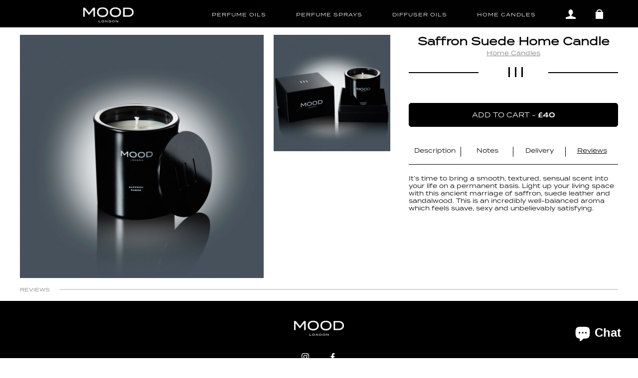

--- FILE ---
content_type: text/html; charset=utf-8
request_url: https://www.mood.london/products/saffron-suede-home-candle
body_size: 18274
content:
<!doctype html>
<!--[if IE 9]> <html class="ie9 no-js" lang="en"> <![endif]-->
<!--[if (gt IE 9)|!(IE)]><!--> <html itemscope itemtype="http://schema.org/WebPage" class="no-js" lang="en"> <!--<![endif]-->
<head>

  <!-- Google tag (gtag.js) -->
<script async src="https://www.googletagmanager.com/gtag/js?id=G-YGTHRRQRGL"></script>
<script>
  window.dataLayer = window.dataLayer || [];
  function gtag(){dataLayer.push(arguments);}
  gtag('js', new Date());

  gtag('config', 'G-YGTHRRQRGL');
</script>
<meta name="smart-seo-integrated" content="true" />
<title>Mood London / Saffron Suede Home Candle</title>
<meta name='description' content='It’s time to bring a smooth, textured, sensual scent into your life on a permanent basis. Light up your living space with this ancient marriage of saffron, suede leather and sandalwood. This is an incredibly well-balanced aroma which feels suave, sexy and unbelievably satisfying.' />
<meta name='smartseo-keyword' content='' />
<meta name='smartseo-timestamp' content='0' />




<!--JSON-LD data generated by Smart SEO--><script type="application/ld+json">{"@context":"http://schema.org/","@type":"Product","url":"https://www.mood.london/products/saffron-suede-home-candle","name":"Mood London / Saffron Suede Home Candle","image":"https://www.mood.london/cdn/shop/products/SaffronSuedeCandle_ECOM_3.jpg?v=1608158557","description":"It’s time to bring a smooth, textured, sensual scent into your life on a permanent basis. Light up your living space with this ancient marriage of saffron, suede leather and sandalwood. This is an incredibly well-balanced aroma which feels suave, sexy and unbelievably satisfying.","brand":{"name":"Moodlondon"},"weight":"0.0lb","offers":[{"@type":"Offer" ,"priceCurrency":"GBP","price":"40.0" ,"priceValidUntil":"2026-04-24","availability":"http://schema.org/InStock","itemCondition":"http://schema.org/NewCondition","url":"https://www.mood.london/products/saffron-suede-home-candle?variant=37336390205590","seller":{"@type":"Organization","name":"Moodlondon"}}]}</script>




<!--JSON-LD data generated by Smart SEO-->
<script type="application/ld+json">
    {
        "@context": "http://schema.org",
        "@type": "BreadcrumbList",
        "itemListElement": [
            {
                "@type": "ListItem",
                "position": 1,
                "item": {
                    "@type": "Website",
                    "@id": "https://www.mood.london",
                    "name": "Home"
                }
            },
            {
                "@type": "ListItem",
                "position": 2,
                "item": {
                    "@type": "WebPage",
                    "@id": "https://www.mood.london/products/saffron-suede-home-candle",
                    "name": "Saffron Suede Home Candle"
                }
            }
        ]
    }
</script>

<!--JSON-LD data generated by Smart SEO-->
<script type="application/ld+json">
    {
        "@context": "https://schema.org",
        "@type": "Organization",
        "name": "Moodlondon",
        "url": "https://www.mood.london",
        "description": "Mood London creates luxury perfume oils compounded with fractionated coconut oil sold in miniaturized, travel-size rollerball bottles that ensure you exude mood throughout the day. Our scents are also available on a no contract subscription, delivering your favorite Mood fragrance through your front door every month",
        "logo": "https://smart-seo-new-api.sherpas.design/files/639",
        "image": "https://smart-seo-new-api.sherpas.design/files/639",
        "sameAs": ["https://www.facebook.com/MOOD-LDN-113191960149114","https://www.instagram.com/moodldn_/"]
    }
</script>

<meta charset="utf-8">
  <meta name="theme-color" content="#7796a8">
  <link rel="canonical" href="https://www.mood.london/products/saffron-suede-home-candle">
 
  
  <link rel="shortcut icon" href="//www.mood.london/cdn/shop/files/FLAVICON_32x32.png?v=1614339512" type="image/png">
  <meta name="viewport" content="width=device-width, initial-scale=1.0, user-scalable=no">
  
  


  <!-- /snippets/social-meta-tags.liquid -->
<meta property="og:site_name" content="Moodlondon">
<meta property="og:url" content="https://www.mood.london/products/saffron-suede-home-candle">
<meta property="og:title" content="Saffron Suede Home Candle">
<meta property="og:type" content="product">
<meta property="og:description" content="It’s time to bring a smooth, textured, sensual scent into your life on a permanent basis. Light up your living space with this ancient marriage of saffron, suede leather and sandalwood. This is an incredibly well-balanced aroma which feels suave, sexy and unbelievably satisfying."><meta property="og:price:amount" content="40.00">
  <meta property="og:price:currency" content="GBP"><meta property="og:image" content="http://www.mood.london/cdn/shop/products/SaffronSuedeCandle_ECOM_3_1024x1024.jpg?v=1608158557"><meta property="og:image" content="http://www.mood.london/cdn/shop/products/SaffronSuedeCandle_ECOM_2_1024x1024.jpg?v=1608158557">
<meta property="og:image:secure_url" content="https://www.mood.london/cdn/shop/products/SaffronSuedeCandle_ECOM_3_1024x1024.jpg?v=1608158557"><meta property="og:image:secure_url" content="https://www.mood.london/cdn/shop/products/SaffronSuedeCandle_ECOM_2_1024x1024.jpg?v=1608158557">

<meta name="twitter:site" content="@">
<meta name="twitter:card" content="summary_large_image">
<meta name="twitter:title" content="Saffron Suede Home Candle">
<meta name="twitter:description" content="It’s time to bring a smooth, textured, sensual scent into your life on a permanent basis. Light up your living space with this ancient marriage of saffron, suede leather and sandalwood. This is an incredibly well-balanced aroma which feels suave, sexy and unbelievably satisfying.">

  





 

 
 








<script>
  window.theme_load = "popup";
  window.file_url = "//www.mood.london/cdn/shop/files/?v=14246"; 
  window.asset_url = "//www.mood.london/cdn/shop/t/2/assets/xxxxx?v=14246";
   
  window.color_swatch = 'true';
  window.money_format = '£{{amount}} GBP';  
  window.shop_currency = 'GBP';
  window.show_multiple_currencies = false;
  
  window.review = false;
  
  window.filter_mul_choice = true;

  //Product Detail - Add to cart
  window.btn_addToCart = '#btnAddtocart';
  window.product_detail_form = '#AddToCartForm';
  window.product_detail_name = '.product-info h1';
  window.product_detail_mainImg = '.product-single-photos img';
  window.addcart_susscess = "popup";

  window.cart_count = ".mini-cart .cart-count";
  window.cart_total = ".mini-cart .cart-total";

  //Quickview
  window.btn_quickview = ".btn-quickview";
  window.quantity = ' x ';
</script>

  

  <script>window.performance && window.performance.mark && window.performance.mark('shopify.content_for_header.start');</script><meta id="shopify-digital-wallet" name="shopify-digital-wallet" content="/11190894688/digital_wallets/dialog">
<meta name="shopify-checkout-api-token" content="69e8a377d5f9fbce42ec52d449f4d3d2">
<meta id="in-context-paypal-metadata" data-shop-id="11190894688" data-venmo-supported="false" data-environment="production" data-locale="en_US" data-paypal-v4="true" data-currency="GBP">
<link rel="alternate" type="application/json+oembed" href="https://www.mood.london/products/saffron-suede-home-candle.oembed">
<script async="async" src="/checkouts/internal/preloads.js?locale=en-GB"></script>
<link rel="preconnect" href="https://shop.app" crossorigin="anonymous">
<script async="async" src="https://shop.app/checkouts/internal/preloads.js?locale=en-GB&shop_id=11190894688" crossorigin="anonymous"></script>
<script id="apple-pay-shop-capabilities" type="application/json">{"shopId":11190894688,"countryCode":"GB","currencyCode":"GBP","merchantCapabilities":["supports3DS"],"merchantId":"gid:\/\/shopify\/Shop\/11190894688","merchantName":"Moodlondon","requiredBillingContactFields":["postalAddress","email","phone"],"requiredShippingContactFields":["postalAddress","email","phone"],"shippingType":"shipping","supportedNetworks":["visa","maestro","masterCard","amex","discover","elo"],"total":{"type":"pending","label":"Moodlondon","amount":"1.00"},"shopifyPaymentsEnabled":true,"supportsSubscriptions":true}</script>
<script id="shopify-features" type="application/json">{"accessToken":"69e8a377d5f9fbce42ec52d449f4d3d2","betas":["rich-media-storefront-analytics"],"domain":"www.mood.london","predictiveSearch":true,"shopId":11190894688,"locale":"en"}</script>
<script>var Shopify = Shopify || {};
Shopify.shop = "moodlondon.myshopify.com";
Shopify.locale = "en";
Shopify.currency = {"active":"GBP","rate":"1.0"};
Shopify.country = "GB";
Shopify.theme = {"name":"Mood - New Product Layout","id":49248698464,"schema_name":"Forward","schema_version":"1.0.0","theme_store_id":null,"role":"main"};
Shopify.theme.handle = "null";
Shopify.theme.style = {"id":null,"handle":null};
Shopify.cdnHost = "www.mood.london/cdn";
Shopify.routes = Shopify.routes || {};
Shopify.routes.root = "/";</script>
<script type="module">!function(o){(o.Shopify=o.Shopify||{}).modules=!0}(window);</script>
<script>!function(o){function n(){var o=[];function n(){o.push(Array.prototype.slice.apply(arguments))}return n.q=o,n}var t=o.Shopify=o.Shopify||{};t.loadFeatures=n(),t.autoloadFeatures=n()}(window);</script>
<script>
  window.ShopifyPay = window.ShopifyPay || {};
  window.ShopifyPay.apiHost = "shop.app\/pay";
  window.ShopifyPay.redirectState = null;
</script>
<script id="shop-js-analytics" type="application/json">{"pageType":"product"}</script>
<script defer="defer" async type="module" src="//www.mood.london/cdn/shopifycloud/shop-js/modules/v2/client.init-shop-cart-sync_BT-GjEfc.en.esm.js"></script>
<script defer="defer" async type="module" src="//www.mood.london/cdn/shopifycloud/shop-js/modules/v2/chunk.common_D58fp_Oc.esm.js"></script>
<script defer="defer" async type="module" src="//www.mood.london/cdn/shopifycloud/shop-js/modules/v2/chunk.modal_xMitdFEc.esm.js"></script>
<script type="module">
  await import("//www.mood.london/cdn/shopifycloud/shop-js/modules/v2/client.init-shop-cart-sync_BT-GjEfc.en.esm.js");
await import("//www.mood.london/cdn/shopifycloud/shop-js/modules/v2/chunk.common_D58fp_Oc.esm.js");
await import("//www.mood.london/cdn/shopifycloud/shop-js/modules/v2/chunk.modal_xMitdFEc.esm.js");

  window.Shopify.SignInWithShop?.initShopCartSync?.({"fedCMEnabled":true,"windoidEnabled":true});

</script>
<script>
  window.Shopify = window.Shopify || {};
  if (!window.Shopify.featureAssets) window.Shopify.featureAssets = {};
  window.Shopify.featureAssets['shop-js'] = {"shop-cart-sync":["modules/v2/client.shop-cart-sync_DZOKe7Ll.en.esm.js","modules/v2/chunk.common_D58fp_Oc.esm.js","modules/v2/chunk.modal_xMitdFEc.esm.js"],"init-fed-cm":["modules/v2/client.init-fed-cm_B6oLuCjv.en.esm.js","modules/v2/chunk.common_D58fp_Oc.esm.js","modules/v2/chunk.modal_xMitdFEc.esm.js"],"shop-cash-offers":["modules/v2/client.shop-cash-offers_D2sdYoxE.en.esm.js","modules/v2/chunk.common_D58fp_Oc.esm.js","modules/v2/chunk.modal_xMitdFEc.esm.js"],"shop-login-button":["modules/v2/client.shop-login-button_QeVjl5Y3.en.esm.js","modules/v2/chunk.common_D58fp_Oc.esm.js","modules/v2/chunk.modal_xMitdFEc.esm.js"],"pay-button":["modules/v2/client.pay-button_DXTOsIq6.en.esm.js","modules/v2/chunk.common_D58fp_Oc.esm.js","modules/v2/chunk.modal_xMitdFEc.esm.js"],"shop-button":["modules/v2/client.shop-button_DQZHx9pm.en.esm.js","modules/v2/chunk.common_D58fp_Oc.esm.js","modules/v2/chunk.modal_xMitdFEc.esm.js"],"avatar":["modules/v2/client.avatar_BTnouDA3.en.esm.js"],"init-windoid":["modules/v2/client.init-windoid_CR1B-cfM.en.esm.js","modules/v2/chunk.common_D58fp_Oc.esm.js","modules/v2/chunk.modal_xMitdFEc.esm.js"],"init-shop-for-new-customer-accounts":["modules/v2/client.init-shop-for-new-customer-accounts_C_vY_xzh.en.esm.js","modules/v2/client.shop-login-button_QeVjl5Y3.en.esm.js","modules/v2/chunk.common_D58fp_Oc.esm.js","modules/v2/chunk.modal_xMitdFEc.esm.js"],"init-shop-email-lookup-coordinator":["modules/v2/client.init-shop-email-lookup-coordinator_BI7n9ZSv.en.esm.js","modules/v2/chunk.common_D58fp_Oc.esm.js","modules/v2/chunk.modal_xMitdFEc.esm.js"],"init-shop-cart-sync":["modules/v2/client.init-shop-cart-sync_BT-GjEfc.en.esm.js","modules/v2/chunk.common_D58fp_Oc.esm.js","modules/v2/chunk.modal_xMitdFEc.esm.js"],"shop-toast-manager":["modules/v2/client.shop-toast-manager_DiYdP3xc.en.esm.js","modules/v2/chunk.common_D58fp_Oc.esm.js","modules/v2/chunk.modal_xMitdFEc.esm.js"],"init-customer-accounts":["modules/v2/client.init-customer-accounts_D9ZNqS-Q.en.esm.js","modules/v2/client.shop-login-button_QeVjl5Y3.en.esm.js","modules/v2/chunk.common_D58fp_Oc.esm.js","modules/v2/chunk.modal_xMitdFEc.esm.js"],"init-customer-accounts-sign-up":["modules/v2/client.init-customer-accounts-sign-up_iGw4briv.en.esm.js","modules/v2/client.shop-login-button_QeVjl5Y3.en.esm.js","modules/v2/chunk.common_D58fp_Oc.esm.js","modules/v2/chunk.modal_xMitdFEc.esm.js"],"shop-follow-button":["modules/v2/client.shop-follow-button_CqMgW2wH.en.esm.js","modules/v2/chunk.common_D58fp_Oc.esm.js","modules/v2/chunk.modal_xMitdFEc.esm.js"],"checkout-modal":["modules/v2/client.checkout-modal_xHeaAweL.en.esm.js","modules/v2/chunk.common_D58fp_Oc.esm.js","modules/v2/chunk.modal_xMitdFEc.esm.js"],"shop-login":["modules/v2/client.shop-login_D91U-Q7h.en.esm.js","modules/v2/chunk.common_D58fp_Oc.esm.js","modules/v2/chunk.modal_xMitdFEc.esm.js"],"lead-capture":["modules/v2/client.lead-capture_BJmE1dJe.en.esm.js","modules/v2/chunk.common_D58fp_Oc.esm.js","modules/v2/chunk.modal_xMitdFEc.esm.js"],"payment-terms":["modules/v2/client.payment-terms_Ci9AEqFq.en.esm.js","modules/v2/chunk.common_D58fp_Oc.esm.js","modules/v2/chunk.modal_xMitdFEc.esm.js"]};
</script>
<script>(function() {
  var isLoaded = false;
  function asyncLoad() {
    if (isLoaded) return;
    isLoaded = true;
    var urls = ["https:\/\/loox.io\/widget\/V1WnNqYFZw\/loox.1563466523495.js?shop=moodlondon.myshopify.com","https:\/\/instafeed.nfcube.com\/cdn\/fad29360341131a1102905de48948141.js?shop=moodlondon.myshopify.com","https:\/\/live.bb.eight-cdn.com\/script.js?shop=moodlondon.myshopify.com","https:\/\/static.rechargecdn.com\/assets\/js\/widget.min.js?shop=moodlondon.myshopify.com"];
    for (var i = 0; i < urls.length; i++) {
      var s = document.createElement('script');
      s.type = 'text/javascript';
      s.async = true;
      s.src = urls[i];
      var x = document.getElementsByTagName('script')[0];
      x.parentNode.insertBefore(s, x);
    }
  };
  if(window.attachEvent) {
    window.attachEvent('onload', asyncLoad);
  } else {
    window.addEventListener('load', asyncLoad, false);
  }
})();</script>
<script id="__st">var __st={"a":11190894688,"offset":0,"reqid":"e435e8cb-3a9b-416f-aa35-f2c80d27029e-1769277978","pageurl":"www.mood.london\/products\/saffron-suede-home-candle","u":"38f12fe9f32d","p":"product","rtyp":"product","rid":6006710698134};</script>
<script>window.ShopifyPaypalV4VisibilityTracking = true;</script>
<script id="captcha-bootstrap">!function(){'use strict';const t='contact',e='account',n='new_comment',o=[[t,t],['blogs',n],['comments',n],[t,'customer']],c=[[e,'customer_login'],[e,'guest_login'],[e,'recover_customer_password'],[e,'create_customer']],r=t=>t.map((([t,e])=>`form[action*='/${t}']:not([data-nocaptcha='true']) input[name='form_type'][value='${e}']`)).join(','),a=t=>()=>t?[...document.querySelectorAll(t)].map((t=>t.form)):[];function s(){const t=[...o],e=r(t);return a(e)}const i='password',u='form_key',d=['recaptcha-v3-token','g-recaptcha-response','h-captcha-response',i],f=()=>{try{return window.sessionStorage}catch{return}},m='__shopify_v',_=t=>t.elements[u];function p(t,e,n=!1){try{const o=window.sessionStorage,c=JSON.parse(o.getItem(e)),{data:r}=function(t){const{data:e,action:n}=t;return t[m]||n?{data:e,action:n}:{data:t,action:n}}(c);for(const[e,n]of Object.entries(r))t.elements[e]&&(t.elements[e].value=n);n&&o.removeItem(e)}catch(o){console.error('form repopulation failed',{error:o})}}const l='form_type',E='cptcha';function T(t){t.dataset[E]=!0}const w=window,h=w.document,L='Shopify',v='ce_forms',y='captcha';let A=!1;((t,e)=>{const n=(g='f06e6c50-85a8-45c8-87d0-21a2b65856fe',I='https://cdn.shopify.com/shopifycloud/storefront-forms-hcaptcha/ce_storefront_forms_captcha_hcaptcha.v1.5.2.iife.js',D={infoText:'Protected by hCaptcha',privacyText:'Privacy',termsText:'Terms'},(t,e,n)=>{const o=w[L][v],c=o.bindForm;if(c)return c(t,g,e,D).then(n);var r;o.q.push([[t,g,e,D],n]),r=I,A||(h.body.append(Object.assign(h.createElement('script'),{id:'captcha-provider',async:!0,src:r})),A=!0)});var g,I,D;w[L]=w[L]||{},w[L][v]=w[L][v]||{},w[L][v].q=[],w[L][y]=w[L][y]||{},w[L][y].protect=function(t,e){n(t,void 0,e),T(t)},Object.freeze(w[L][y]),function(t,e,n,w,h,L){const[v,y,A,g]=function(t,e,n){const i=e?o:[],u=t?c:[],d=[...i,...u],f=r(d),m=r(i),_=r(d.filter((([t,e])=>n.includes(e))));return[a(f),a(m),a(_),s()]}(w,h,L),I=t=>{const e=t.target;return e instanceof HTMLFormElement?e:e&&e.form},D=t=>v().includes(t);t.addEventListener('submit',(t=>{const e=I(t);if(!e)return;const n=D(e)&&!e.dataset.hcaptchaBound&&!e.dataset.recaptchaBound,o=_(e),c=g().includes(e)&&(!o||!o.value);(n||c)&&t.preventDefault(),c&&!n&&(function(t){try{if(!f())return;!function(t){const e=f();if(!e)return;const n=_(t);if(!n)return;const o=n.value;o&&e.removeItem(o)}(t);const e=Array.from(Array(32),(()=>Math.random().toString(36)[2])).join('');!function(t,e){_(t)||t.append(Object.assign(document.createElement('input'),{type:'hidden',name:u})),t.elements[u].value=e}(t,e),function(t,e){const n=f();if(!n)return;const o=[...t.querySelectorAll(`input[type='${i}']`)].map((({name:t})=>t)),c=[...d,...o],r={};for(const[a,s]of new FormData(t).entries())c.includes(a)||(r[a]=s);n.setItem(e,JSON.stringify({[m]:1,action:t.action,data:r}))}(t,e)}catch(e){console.error('failed to persist form',e)}}(e),e.submit())}));const S=(t,e)=>{t&&!t.dataset[E]&&(n(t,e.some((e=>e===t))),T(t))};for(const o of['focusin','change'])t.addEventListener(o,(t=>{const e=I(t);D(e)&&S(e,y())}));const B=e.get('form_key'),M=e.get(l),P=B&&M;t.addEventListener('DOMContentLoaded',(()=>{const t=y();if(P)for(const e of t)e.elements[l].value===M&&p(e,B);[...new Set([...A(),...v().filter((t=>'true'===t.dataset.shopifyCaptcha))])].forEach((e=>S(e,t)))}))}(h,new URLSearchParams(w.location.search),n,t,e,['guest_login'])})(!0,!0)}();</script>
<script integrity="sha256-4kQ18oKyAcykRKYeNunJcIwy7WH5gtpwJnB7kiuLZ1E=" data-source-attribution="shopify.loadfeatures" defer="defer" src="//www.mood.london/cdn/shopifycloud/storefront/assets/storefront/load_feature-a0a9edcb.js" crossorigin="anonymous"></script>
<script crossorigin="anonymous" defer="defer" src="//www.mood.london/cdn/shopifycloud/storefront/assets/shopify_pay/storefront-65b4c6d7.js?v=20250812"></script>
<script data-source-attribution="shopify.dynamic_checkout.dynamic.init">var Shopify=Shopify||{};Shopify.PaymentButton=Shopify.PaymentButton||{isStorefrontPortableWallets:!0,init:function(){window.Shopify.PaymentButton.init=function(){};var t=document.createElement("script");t.src="https://www.mood.london/cdn/shopifycloud/portable-wallets/latest/portable-wallets.en.js",t.type="module",document.head.appendChild(t)}};
</script>
<script data-source-attribution="shopify.dynamic_checkout.buyer_consent">
  function portableWalletsHideBuyerConsent(e){var t=document.getElementById("shopify-buyer-consent"),n=document.getElementById("shopify-subscription-policy-button");t&&n&&(t.classList.add("hidden"),t.setAttribute("aria-hidden","true"),n.removeEventListener("click",e))}function portableWalletsShowBuyerConsent(e){var t=document.getElementById("shopify-buyer-consent"),n=document.getElementById("shopify-subscription-policy-button");t&&n&&(t.classList.remove("hidden"),t.removeAttribute("aria-hidden"),n.addEventListener("click",e))}window.Shopify?.PaymentButton&&(window.Shopify.PaymentButton.hideBuyerConsent=portableWalletsHideBuyerConsent,window.Shopify.PaymentButton.showBuyerConsent=portableWalletsShowBuyerConsent);
</script>
<script data-source-attribution="shopify.dynamic_checkout.cart.bootstrap">document.addEventListener("DOMContentLoaded",(function(){function t(){return document.querySelector("shopify-accelerated-checkout-cart, shopify-accelerated-checkout")}if(t())Shopify.PaymentButton.init();else{new MutationObserver((function(e,n){t()&&(Shopify.PaymentButton.init(),n.disconnect())})).observe(document.body,{childList:!0,subtree:!0})}}));
</script>
<link id="shopify-accelerated-checkout-styles" rel="stylesheet" media="screen" href="https://www.mood.london/cdn/shopifycloud/portable-wallets/latest/accelerated-checkout-backwards-compat.css" crossorigin="anonymous">
<style id="shopify-accelerated-checkout-cart">
        #shopify-buyer-consent {
  margin-top: 1em;
  display: inline-block;
  width: 100%;
}

#shopify-buyer-consent.hidden {
  display: none;
}

#shopify-subscription-policy-button {
  background: none;
  border: none;
  padding: 0;
  text-decoration: underline;
  font-size: inherit;
  cursor: pointer;
}

#shopify-subscription-policy-button::before {
  box-shadow: none;
}

      </style>

<script>window.performance && window.performance.mark && window.performance.mark('shopify.content_for_header.end');</script>
  

  <link href="//www.mood.london/cdn/shop/t/2/assets/main.scss.css?v=59153441341660330941702504494" rel="stylesheet" type="text/css" media="all" />
  <!-- <link href="//www.mood.london/cdn/shop/t/2/assets/product_detail.scss.css?v=100353409288220561561702504494" rel="stylesheet" type="text/css" media="all" /> -->
  <link href="//www.mood.london/cdn/shop/t/2/assets/index.css?v=48753091176182364471650707216" rel="stylesheet" type="text/css" media="all" />
  <link href="//www.mood.london/cdn/shop/t/2/assets/new_product.css?v=103547160018014116891654641626" rel="stylesheet" type="text/css" media="all" />
  <link href="//www.mood.london/cdn/shop/t/2/assets/images.scss.css?v=177657389465018736451702504494" rel="stylesheet" type="text/css" media="all" />

  <!-- BeginConsistentCartAddon -->  <script>    Shopify.customer_logged_in = false ;  Shopify.customer_email = "" ;  Shopify.log_uuids = true;    </script>  <!-- EndConsistentCartAddon -->

	<script>var loox_global_hash = '1769266529984';</script><style>.loox-reviews-default { max-width: 1200px; margin: 0 auto; }</style>
  
  
 
  <!-- Google Webmaster Tools Site Verification -->
<meta name="google-site-verification" content="VlKQGztubSQPmNZRfkCBOGs_FbLhziVG0gU2dISW-aA" />
  <!-- Google Webmaster Tools Site Verification 2 -->
  <meta name="google-site-verification" content="f9JGp2wV3HRHR0k7U2nu5rC2geDfFYxWu3913FMgIEc" />
  
  
<!-- "snippets/pagefly-header.liquid" was not rendered, the associated app was uninstalled -->
 <!-- BEGIN app block: shopify://apps/klaviyo-email-marketing-sms/blocks/klaviyo-onsite-embed/2632fe16-c075-4321-a88b-50b567f42507 -->












  <script async src="https://static.klaviyo.com/onsite/js/Hcy6gN/klaviyo.js?company_id=Hcy6gN"></script>
  <script>!function(){if(!window.klaviyo){window._klOnsite=window._klOnsite||[];try{window.klaviyo=new Proxy({},{get:function(n,i){return"push"===i?function(){var n;(n=window._klOnsite).push.apply(n,arguments)}:function(){for(var n=arguments.length,o=new Array(n),w=0;w<n;w++)o[w]=arguments[w];var t="function"==typeof o[o.length-1]?o.pop():void 0,e=new Promise((function(n){window._klOnsite.push([i].concat(o,[function(i){t&&t(i),n(i)}]))}));return e}}})}catch(n){window.klaviyo=window.klaviyo||[],window.klaviyo.push=function(){var n;(n=window._klOnsite).push.apply(n,arguments)}}}}();</script>

  
    <script id="viewed_product">
      if (item == null) {
        var _learnq = _learnq || [];

        var MetafieldReviews = null
        var MetafieldYotpoRating = null
        var MetafieldYotpoCount = null
        var MetafieldLooxRating = null
        var MetafieldLooxCount = null
        var okendoProduct = null
        var okendoProductReviewCount = null
        var okendoProductReviewAverageValue = null
        try {
          // The following fields are used for Customer Hub recently viewed in order to add reviews.
          // This information is not part of __kla_viewed. Instead, it is part of __kla_viewed_reviewed_items
          MetafieldReviews = {};
          MetafieldYotpoRating = null
          MetafieldYotpoCount = null
          MetafieldLooxRating = null
          MetafieldLooxCount = null

          okendoProduct = null
          // If the okendo metafield is not legacy, it will error, which then requires the new json formatted data
          if (okendoProduct && 'error' in okendoProduct) {
            okendoProduct = null
          }
          okendoProductReviewCount = okendoProduct ? okendoProduct.reviewCount : null
          okendoProductReviewAverageValue = okendoProduct ? okendoProduct.reviewAverageValue : null
        } catch (error) {
          console.error('Error in Klaviyo onsite reviews tracking:', error);
        }

        var item = {
          Name: "Saffron Suede Home Candle",
          ProductID: 6006710698134,
          Categories: ["Home Candles"],
          ImageURL: "https://www.mood.london/cdn/shop/products/SaffronSuedeCandle_ECOM_3_grande.jpg?v=1608158557",
          URL: "https://www.mood.london/products/saffron-suede-home-candle",
          Brand: "Moodlondon",
          Price: "£40.00",
          Value: "40.00",
          CompareAtPrice: "£0.00"
        };
        _learnq.push(['track', 'Viewed Product', item]);
        _learnq.push(['trackViewedItem', {
          Title: item.Name,
          ItemId: item.ProductID,
          Categories: item.Categories,
          ImageUrl: item.ImageURL,
          Url: item.URL,
          Metadata: {
            Brand: item.Brand,
            Price: item.Price,
            Value: item.Value,
            CompareAtPrice: item.CompareAtPrice
          },
          metafields:{
            reviews: MetafieldReviews,
            yotpo:{
              rating: MetafieldYotpoRating,
              count: MetafieldYotpoCount,
            },
            loox:{
              rating: MetafieldLooxRating,
              count: MetafieldLooxCount,
            },
            okendo: {
              rating: okendoProductReviewAverageValue,
              count: okendoProductReviewCount,
            }
          }
        }]);
      }
    </script>
  




  <script>
    window.klaviyoReviewsProductDesignMode = false
  </script>







<!-- END app block --><script src="https://cdn.shopify.com/extensions/e8878072-2f6b-4e89-8082-94b04320908d/inbox-1254/assets/inbox-chat-loader.js" type="text/javascript" defer="defer"></script>
<link href="https://cdn.shopify.com/extensions/019bb6f5-226a-7baf-afdb-439867a5d826/bundlebuilder-174/assets/bb-layout.css" rel="stylesheet" type="text/css" media="all">
<link href="https://monorail-edge.shopifysvc.com" rel="dns-prefetch">
<script>(function(){if ("sendBeacon" in navigator && "performance" in window) {try {var session_token_from_headers = performance.getEntriesByType('navigation')[0].serverTiming.find(x => x.name == '_s').description;} catch {var session_token_from_headers = undefined;}var session_cookie_matches = document.cookie.match(/_shopify_s=([^;]*)/);var session_token_from_cookie = session_cookie_matches && session_cookie_matches.length === 2 ? session_cookie_matches[1] : "";var session_token = session_token_from_headers || session_token_from_cookie || "";function handle_abandonment_event(e) {var entries = performance.getEntries().filter(function(entry) {return /monorail-edge.shopifysvc.com/.test(entry.name);});if (!window.abandonment_tracked && entries.length === 0) {window.abandonment_tracked = true;var currentMs = Date.now();var navigation_start = performance.timing.navigationStart;var payload = {shop_id: 11190894688,url: window.location.href,navigation_start,duration: currentMs - navigation_start,session_token,page_type: "product"};window.navigator.sendBeacon("https://monorail-edge.shopifysvc.com/v1/produce", JSON.stringify({schema_id: "online_store_buyer_site_abandonment/1.1",payload: payload,metadata: {event_created_at_ms: currentMs,event_sent_at_ms: currentMs}}));}}window.addEventListener('pagehide', handle_abandonment_event);}}());</script>
<script id="web-pixels-manager-setup">(function e(e,d,r,n,o){if(void 0===o&&(o={}),!Boolean(null===(a=null===(i=window.Shopify)||void 0===i?void 0:i.analytics)||void 0===a?void 0:a.replayQueue)){var i,a;window.Shopify=window.Shopify||{};var t=window.Shopify;t.analytics=t.analytics||{};var s=t.analytics;s.replayQueue=[],s.publish=function(e,d,r){return s.replayQueue.push([e,d,r]),!0};try{self.performance.mark("wpm:start")}catch(e){}var l=function(){var e={modern:/Edge?\/(1{2}[4-9]|1[2-9]\d|[2-9]\d{2}|\d{4,})\.\d+(\.\d+|)|Firefox\/(1{2}[4-9]|1[2-9]\d|[2-9]\d{2}|\d{4,})\.\d+(\.\d+|)|Chrom(ium|e)\/(9{2}|\d{3,})\.\d+(\.\d+|)|(Maci|X1{2}).+ Version\/(15\.\d+|(1[6-9]|[2-9]\d|\d{3,})\.\d+)([,.]\d+|)( \(\w+\)|)( Mobile\/\w+|) Safari\/|Chrome.+OPR\/(9{2}|\d{3,})\.\d+\.\d+|(CPU[ +]OS|iPhone[ +]OS|CPU[ +]iPhone|CPU IPhone OS|CPU iPad OS)[ +]+(15[._]\d+|(1[6-9]|[2-9]\d|\d{3,})[._]\d+)([._]\d+|)|Android:?[ /-](13[3-9]|1[4-9]\d|[2-9]\d{2}|\d{4,})(\.\d+|)(\.\d+|)|Android.+Firefox\/(13[5-9]|1[4-9]\d|[2-9]\d{2}|\d{4,})\.\d+(\.\d+|)|Android.+Chrom(ium|e)\/(13[3-9]|1[4-9]\d|[2-9]\d{2}|\d{4,})\.\d+(\.\d+|)|SamsungBrowser\/([2-9]\d|\d{3,})\.\d+/,legacy:/Edge?\/(1[6-9]|[2-9]\d|\d{3,})\.\d+(\.\d+|)|Firefox\/(5[4-9]|[6-9]\d|\d{3,})\.\d+(\.\d+|)|Chrom(ium|e)\/(5[1-9]|[6-9]\d|\d{3,})\.\d+(\.\d+|)([\d.]+$|.*Safari\/(?![\d.]+ Edge\/[\d.]+$))|(Maci|X1{2}).+ Version\/(10\.\d+|(1[1-9]|[2-9]\d|\d{3,})\.\d+)([,.]\d+|)( \(\w+\)|)( Mobile\/\w+|) Safari\/|Chrome.+OPR\/(3[89]|[4-9]\d|\d{3,})\.\d+\.\d+|(CPU[ +]OS|iPhone[ +]OS|CPU[ +]iPhone|CPU IPhone OS|CPU iPad OS)[ +]+(10[._]\d+|(1[1-9]|[2-9]\d|\d{3,})[._]\d+)([._]\d+|)|Android:?[ /-](13[3-9]|1[4-9]\d|[2-9]\d{2}|\d{4,})(\.\d+|)(\.\d+|)|Mobile Safari.+OPR\/([89]\d|\d{3,})\.\d+\.\d+|Android.+Firefox\/(13[5-9]|1[4-9]\d|[2-9]\d{2}|\d{4,})\.\d+(\.\d+|)|Android.+Chrom(ium|e)\/(13[3-9]|1[4-9]\d|[2-9]\d{2}|\d{4,})\.\d+(\.\d+|)|Android.+(UC? ?Browser|UCWEB|U3)[ /]?(15\.([5-9]|\d{2,})|(1[6-9]|[2-9]\d|\d{3,})\.\d+)\.\d+|SamsungBrowser\/(5\.\d+|([6-9]|\d{2,})\.\d+)|Android.+MQ{2}Browser\/(14(\.(9|\d{2,})|)|(1[5-9]|[2-9]\d|\d{3,})(\.\d+|))(\.\d+|)|K[Aa][Ii]OS\/(3\.\d+|([4-9]|\d{2,})\.\d+)(\.\d+|)/},d=e.modern,r=e.legacy,n=navigator.userAgent;return n.match(d)?"modern":n.match(r)?"legacy":"unknown"}(),u="modern"===l?"modern":"legacy",c=(null!=n?n:{modern:"",legacy:""})[u],f=function(e){return[e.baseUrl,"/wpm","/b",e.hashVersion,"modern"===e.buildTarget?"m":"l",".js"].join("")}({baseUrl:d,hashVersion:r,buildTarget:u}),m=function(e){var d=e.version,r=e.bundleTarget,n=e.surface,o=e.pageUrl,i=e.monorailEndpoint;return{emit:function(e){var a=e.status,t=e.errorMsg,s=(new Date).getTime(),l=JSON.stringify({metadata:{event_sent_at_ms:s},events:[{schema_id:"web_pixels_manager_load/3.1",payload:{version:d,bundle_target:r,page_url:o,status:a,surface:n,error_msg:t},metadata:{event_created_at_ms:s}}]});if(!i)return console&&console.warn&&console.warn("[Web Pixels Manager] No Monorail endpoint provided, skipping logging."),!1;try{return self.navigator.sendBeacon.bind(self.navigator)(i,l)}catch(e){}var u=new XMLHttpRequest;try{return u.open("POST",i,!0),u.setRequestHeader("Content-Type","text/plain"),u.send(l),!0}catch(e){return console&&console.warn&&console.warn("[Web Pixels Manager] Got an unhandled error while logging to Monorail."),!1}}}}({version:r,bundleTarget:l,surface:e.surface,pageUrl:self.location.href,monorailEndpoint:e.monorailEndpoint});try{o.browserTarget=l,function(e){var d=e.src,r=e.async,n=void 0===r||r,o=e.onload,i=e.onerror,a=e.sri,t=e.scriptDataAttributes,s=void 0===t?{}:t,l=document.createElement("script"),u=document.querySelector("head"),c=document.querySelector("body");if(l.async=n,l.src=d,a&&(l.integrity=a,l.crossOrigin="anonymous"),s)for(var f in s)if(Object.prototype.hasOwnProperty.call(s,f))try{l.dataset[f]=s[f]}catch(e){}if(o&&l.addEventListener("load",o),i&&l.addEventListener("error",i),u)u.appendChild(l);else{if(!c)throw new Error("Did not find a head or body element to append the script");c.appendChild(l)}}({src:f,async:!0,onload:function(){if(!function(){var e,d;return Boolean(null===(d=null===(e=window.Shopify)||void 0===e?void 0:e.analytics)||void 0===d?void 0:d.initialized)}()){var d=window.webPixelsManager.init(e)||void 0;if(d){var r=window.Shopify.analytics;r.replayQueue.forEach((function(e){var r=e[0],n=e[1],o=e[2];d.publishCustomEvent(r,n,o)})),r.replayQueue=[],r.publish=d.publishCustomEvent,r.visitor=d.visitor,r.initialized=!0}}},onerror:function(){return m.emit({status:"failed",errorMsg:"".concat(f," has failed to load")})},sri:function(e){var d=/^sha384-[A-Za-z0-9+/=]+$/;return"string"==typeof e&&d.test(e)}(c)?c:"",scriptDataAttributes:o}),m.emit({status:"loading"})}catch(e){m.emit({status:"failed",errorMsg:(null==e?void 0:e.message)||"Unknown error"})}}})({shopId: 11190894688,storefrontBaseUrl: "https://www.mood.london",extensionsBaseUrl: "https://extensions.shopifycdn.com/cdn/shopifycloud/web-pixels-manager",monorailEndpoint: "https://monorail-edge.shopifysvc.com/unstable/produce_batch",surface: "storefront-renderer",enabledBetaFlags: ["2dca8a86"],webPixelsConfigList: [{"id":"2276786553","configuration":"{\"accountID\":\"Hcy6gN\",\"webPixelConfig\":\"eyJlbmFibGVBZGRlZFRvQ2FydEV2ZW50cyI6IHRydWV9\"}","eventPayloadVersion":"v1","runtimeContext":"STRICT","scriptVersion":"524f6c1ee37bacdca7657a665bdca589","type":"APP","apiClientId":123074,"privacyPurposes":["ANALYTICS","MARKETING"],"dataSharingAdjustments":{"protectedCustomerApprovalScopes":["read_customer_address","read_customer_email","read_customer_name","read_customer_personal_data","read_customer_phone"]}},{"id":"194576632","configuration":"{\"pixel_id\":\"448476185810984\",\"pixel_type\":\"facebook_pixel\",\"metaapp_system_user_token\":\"-\"}","eventPayloadVersion":"v1","runtimeContext":"OPEN","scriptVersion":"ca16bc87fe92b6042fbaa3acc2fbdaa6","type":"APP","apiClientId":2329312,"privacyPurposes":["ANALYTICS","MARKETING","SALE_OF_DATA"],"dataSharingAdjustments":{"protectedCustomerApprovalScopes":["read_customer_address","read_customer_email","read_customer_name","read_customer_personal_data","read_customer_phone"]}},{"id":"4325624","configuration":"{\"pixelId\":\"5668e6e6-62ab-40af-940f-b487c12c6639\"}","eventPayloadVersion":"v1","runtimeContext":"STRICT","scriptVersion":"c119f01612c13b62ab52809eb08154bb","type":"APP","apiClientId":2556259,"privacyPurposes":["ANALYTICS","MARKETING","SALE_OF_DATA"],"dataSharingAdjustments":{"protectedCustomerApprovalScopes":["read_customer_address","read_customer_email","read_customer_name","read_customer_personal_data","read_customer_phone"]}},{"id":"shopify-app-pixel","configuration":"{}","eventPayloadVersion":"v1","runtimeContext":"STRICT","scriptVersion":"0450","apiClientId":"shopify-pixel","type":"APP","privacyPurposes":["ANALYTICS","MARKETING"]},{"id":"shopify-custom-pixel","eventPayloadVersion":"v1","runtimeContext":"LAX","scriptVersion":"0450","apiClientId":"shopify-pixel","type":"CUSTOM","privacyPurposes":["ANALYTICS","MARKETING"]}],isMerchantRequest: false,initData: {"shop":{"name":"Moodlondon","paymentSettings":{"currencyCode":"GBP"},"myshopifyDomain":"moodlondon.myshopify.com","countryCode":"GB","storefrontUrl":"https:\/\/www.mood.london"},"customer":null,"cart":null,"checkout":null,"productVariants":[{"price":{"amount":40.0,"currencyCode":"GBP"},"product":{"title":"Saffron Suede Home Candle","vendor":"Moodlondon","id":"6006710698134","untranslatedTitle":"Saffron Suede Home Candle","url":"\/products\/saffron-suede-home-candle","type":"Candle"},"id":"37336390205590","image":{"src":"\/\/www.mood.london\/cdn\/shop\/products\/SaffronSuedeCandle_ECOM_3.jpg?v=1608158557"},"sku":"","title":"Default Title","untranslatedTitle":"Default Title"}],"purchasingCompany":null},},"https://www.mood.london/cdn","fcfee988w5aeb613cpc8e4bc33m6693e112",{"modern":"","legacy":""},{"shopId":"11190894688","storefrontBaseUrl":"https:\/\/www.mood.london","extensionBaseUrl":"https:\/\/extensions.shopifycdn.com\/cdn\/shopifycloud\/web-pixels-manager","surface":"storefront-renderer","enabledBetaFlags":"[\"2dca8a86\"]","isMerchantRequest":"false","hashVersion":"fcfee988w5aeb613cpc8e4bc33m6693e112","publish":"custom","events":"[[\"page_viewed\",{}],[\"product_viewed\",{\"productVariant\":{\"price\":{\"amount\":40.0,\"currencyCode\":\"GBP\"},\"product\":{\"title\":\"Saffron Suede Home Candle\",\"vendor\":\"Moodlondon\",\"id\":\"6006710698134\",\"untranslatedTitle\":\"Saffron Suede Home Candle\",\"url\":\"\/products\/saffron-suede-home-candle\",\"type\":\"Candle\"},\"id\":\"37336390205590\",\"image\":{\"src\":\"\/\/www.mood.london\/cdn\/shop\/products\/SaffronSuedeCandle_ECOM_3.jpg?v=1608158557\"},\"sku\":\"\",\"title\":\"Default Title\",\"untranslatedTitle\":\"Default Title\"}}]]"});</script><script>
  window.ShopifyAnalytics = window.ShopifyAnalytics || {};
  window.ShopifyAnalytics.meta = window.ShopifyAnalytics.meta || {};
  window.ShopifyAnalytics.meta.currency = 'GBP';
  var meta = {"product":{"id":6006710698134,"gid":"gid:\/\/shopify\/Product\/6006710698134","vendor":"Moodlondon","type":"Candle","handle":"saffron-suede-home-candle","variants":[{"id":37336390205590,"price":4000,"name":"Saffron Suede Home Candle","public_title":null,"sku":""}],"remote":false},"page":{"pageType":"product","resourceType":"product","resourceId":6006710698134,"requestId":"e435e8cb-3a9b-416f-aa35-f2c80d27029e-1769277978"}};
  for (var attr in meta) {
    window.ShopifyAnalytics.meta[attr] = meta[attr];
  }
</script>
<script class="analytics">
  (function () {
    var customDocumentWrite = function(content) {
      var jquery = null;

      if (window.jQuery) {
        jquery = window.jQuery;
      } else if (window.Checkout && window.Checkout.$) {
        jquery = window.Checkout.$;
      }

      if (jquery) {
        jquery('body').append(content);
      }
    };

    var hasLoggedConversion = function(token) {
      if (token) {
        return document.cookie.indexOf('loggedConversion=' + token) !== -1;
      }
      return false;
    }

    var setCookieIfConversion = function(token) {
      if (token) {
        var twoMonthsFromNow = new Date(Date.now());
        twoMonthsFromNow.setMonth(twoMonthsFromNow.getMonth() + 2);

        document.cookie = 'loggedConversion=' + token + '; expires=' + twoMonthsFromNow;
      }
    }

    var trekkie = window.ShopifyAnalytics.lib = window.trekkie = window.trekkie || [];
    if (trekkie.integrations) {
      return;
    }
    trekkie.methods = [
      'identify',
      'page',
      'ready',
      'track',
      'trackForm',
      'trackLink'
    ];
    trekkie.factory = function(method) {
      return function() {
        var args = Array.prototype.slice.call(arguments);
        args.unshift(method);
        trekkie.push(args);
        return trekkie;
      };
    };
    for (var i = 0; i < trekkie.methods.length; i++) {
      var key = trekkie.methods[i];
      trekkie[key] = trekkie.factory(key);
    }
    trekkie.load = function(config) {
      trekkie.config = config || {};
      trekkie.config.initialDocumentCookie = document.cookie;
      var first = document.getElementsByTagName('script')[0];
      var script = document.createElement('script');
      script.type = 'text/javascript';
      script.onerror = function(e) {
        var scriptFallback = document.createElement('script');
        scriptFallback.type = 'text/javascript';
        scriptFallback.onerror = function(error) {
                var Monorail = {
      produce: function produce(monorailDomain, schemaId, payload) {
        var currentMs = new Date().getTime();
        var event = {
          schema_id: schemaId,
          payload: payload,
          metadata: {
            event_created_at_ms: currentMs,
            event_sent_at_ms: currentMs
          }
        };
        return Monorail.sendRequest("https://" + monorailDomain + "/v1/produce", JSON.stringify(event));
      },
      sendRequest: function sendRequest(endpointUrl, payload) {
        // Try the sendBeacon API
        if (window && window.navigator && typeof window.navigator.sendBeacon === 'function' && typeof window.Blob === 'function' && !Monorail.isIos12()) {
          var blobData = new window.Blob([payload], {
            type: 'text/plain'
          });

          if (window.navigator.sendBeacon(endpointUrl, blobData)) {
            return true;
          } // sendBeacon was not successful

        } // XHR beacon

        var xhr = new XMLHttpRequest();

        try {
          xhr.open('POST', endpointUrl);
          xhr.setRequestHeader('Content-Type', 'text/plain');
          xhr.send(payload);
        } catch (e) {
          console.log(e);
        }

        return false;
      },
      isIos12: function isIos12() {
        return window.navigator.userAgent.lastIndexOf('iPhone; CPU iPhone OS 12_') !== -1 || window.navigator.userAgent.lastIndexOf('iPad; CPU OS 12_') !== -1;
      }
    };
    Monorail.produce('monorail-edge.shopifysvc.com',
      'trekkie_storefront_load_errors/1.1',
      {shop_id: 11190894688,
      theme_id: 49248698464,
      app_name: "storefront",
      context_url: window.location.href,
      source_url: "//www.mood.london/cdn/s/trekkie.storefront.8d95595f799fbf7e1d32231b9a28fd43b70c67d3.min.js"});

        };
        scriptFallback.async = true;
        scriptFallback.src = '//www.mood.london/cdn/s/trekkie.storefront.8d95595f799fbf7e1d32231b9a28fd43b70c67d3.min.js';
        first.parentNode.insertBefore(scriptFallback, first);
      };
      script.async = true;
      script.src = '//www.mood.london/cdn/s/trekkie.storefront.8d95595f799fbf7e1d32231b9a28fd43b70c67d3.min.js';
      first.parentNode.insertBefore(script, first);
    };
    trekkie.load(
      {"Trekkie":{"appName":"storefront","development":false,"defaultAttributes":{"shopId":11190894688,"isMerchantRequest":null,"themeId":49248698464,"themeCityHash":"6296701943547727759","contentLanguage":"en","currency":"GBP","eventMetadataId":"154d056d-3ec4-4a5d-82e4-5b2fdac1128c"},"isServerSideCookieWritingEnabled":true,"monorailRegion":"shop_domain","enabledBetaFlags":["65f19447"]},"Session Attribution":{},"S2S":{"facebookCapiEnabled":true,"source":"trekkie-storefront-renderer","apiClientId":580111}}
    );

    var loaded = false;
    trekkie.ready(function() {
      if (loaded) return;
      loaded = true;

      window.ShopifyAnalytics.lib = window.trekkie;

      var originalDocumentWrite = document.write;
      document.write = customDocumentWrite;
      try { window.ShopifyAnalytics.merchantGoogleAnalytics.call(this); } catch(error) {};
      document.write = originalDocumentWrite;

      window.ShopifyAnalytics.lib.page(null,{"pageType":"product","resourceType":"product","resourceId":6006710698134,"requestId":"e435e8cb-3a9b-416f-aa35-f2c80d27029e-1769277978","shopifyEmitted":true});

      var match = window.location.pathname.match(/checkouts\/(.+)\/(thank_you|post_purchase)/)
      var token = match? match[1]: undefined;
      if (!hasLoggedConversion(token)) {
        setCookieIfConversion(token);
        window.ShopifyAnalytics.lib.track("Viewed Product",{"currency":"GBP","variantId":37336390205590,"productId":6006710698134,"productGid":"gid:\/\/shopify\/Product\/6006710698134","name":"Saffron Suede Home Candle","price":"40.00","sku":"","brand":"Moodlondon","variant":null,"category":"Candle","nonInteraction":true,"remote":false},undefined,undefined,{"shopifyEmitted":true});
      window.ShopifyAnalytics.lib.track("monorail:\/\/trekkie_storefront_viewed_product\/1.1",{"currency":"GBP","variantId":37336390205590,"productId":6006710698134,"productGid":"gid:\/\/shopify\/Product\/6006710698134","name":"Saffron Suede Home Candle","price":"40.00","sku":"","brand":"Moodlondon","variant":null,"category":"Candle","nonInteraction":true,"remote":false,"referer":"https:\/\/www.mood.london\/products\/saffron-suede-home-candle"});
      }
    });


        var eventsListenerScript = document.createElement('script');
        eventsListenerScript.async = true;
        eventsListenerScript.src = "//www.mood.london/cdn/shopifycloud/storefront/assets/shop_events_listener-3da45d37.js";
        document.getElementsByTagName('head')[0].appendChild(eventsListenerScript);

})();</script>
  <script>
  if (!window.ga || (window.ga && typeof window.ga !== 'function')) {
    window.ga = function ga() {
      (window.ga.q = window.ga.q || []).push(arguments);
      if (window.Shopify && window.Shopify.analytics && typeof window.Shopify.analytics.publish === 'function') {
        window.Shopify.analytics.publish("ga_stub_called", {}, {sendTo: "google_osp_migration"});
      }
      console.error("Shopify's Google Analytics stub called with:", Array.from(arguments), "\nSee https://help.shopify.com/manual/promoting-marketing/pixels/pixel-migration#google for more information.");
    };
    if (window.Shopify && window.Shopify.analytics && typeof window.Shopify.analytics.publish === 'function') {
      window.Shopify.analytics.publish("ga_stub_initialized", {}, {sendTo: "google_osp_migration"});
    }
  }
</script>
<script
  defer
  src="https://www.mood.london/cdn/shopifycloud/perf-kit/shopify-perf-kit-3.0.4.min.js"
  data-application="storefront-renderer"
  data-shop-id="11190894688"
  data-render-region="gcp-us-east1"
  data-page-type="product"
  data-theme-instance-id="49248698464"
  data-theme-name="Forward"
  data-theme-version="1.0.0"
  data-monorail-region="shop_domain"
  data-resource-timing-sampling-rate="10"
  data-shs="true"
  data-shs-beacon="true"
  data-shs-export-with-fetch="true"
  data-shs-logs-sample-rate="1"
  data-shs-beacon-endpoint="https://www.mood.london/api/collect"
></script>
</head>  

<body class="template-product">
  <div id="shopify-section-header" class="shopify-section"><div data-section-id="header" data-section-type="header-section">
  <header class="c-main-nav">
  <ul class="c-main-nav__list">
    <li class="c-main-nav__item c-main-nav__item--logo">
      <a href="/">
        <img src="//www.mood.london/cdn/shop/t/2/assets/mood-logo.png?v=148236211411591146741650707218" />
      </a>
    <li class="c-main-nav__item">
      <a href="/collections/parfume-oils-10ml">Perfume Oils</a>
    </li>
    <li class="c-main-nav__item">
      <a href="/collections/perfume-spray">Perfume Sprays</a>
    </li>
    <li class="c-main-nav__item">
      <a href="/collections/home-diffuser-oils">Diffuser Oils</a>
    </li>
    <li class="c-main-nav__item">
      <a href="/collections/home-candles">Home Candles</a>
    </li>
    <li class="c-main-nav__item c-main-nav__item--profile">
      <a href="/account"> 
<svg class="icon icon-user" x="0px" y="0px" viewBox="0 0 18 17" enable-background="new 0 0 18 17">
<ellipse transform="matrix(0.9994 -3.491205e-002 3.491205e-002 0.9994 -0.1691 0.3173)" cx="9" cy="5" rx="4" ry="5"/>
<rect x="7.6" y="9.6" width="2.9" height="7.4"/>
<polygon points="7.6,11.8 0,14.3 0,17 18,17 18,14.4 10.4,11.8 "/>
</svg>
 </a>
    </li>
    <li class="c-main-nav__item c-main-nav__item--cart">
      
      <div class="c-mini-cart__bag-clicker">
        <div class="c-mini-cart__bag"></div>
        
      </div>
      

<div class="site-header-mini-cart c-mini-cart mini-cart-default  click dropdown-toggle">
  
  <div class="miniCart-content mnl-products dropdown-content">

    <div class="noitice">
      There are <b><span class="cart-count">0</span> <span>items</span></b> in your cart
    </div>

    <div class="scrollbar-outer hidden ">
      <ul class="miniCart-list mnl-content">
        
      </ul>
    </div>


    <div class="summary">                
      <p class="total clearfix">
        <span class="label pull-left">Subtotal</span>
        <span class="price cart-total pull-right">£0.00</span> 
      </p>
      <div class="c-mini-cart__buttons">
        <a class="c-button c-button__white-full" href="/cart">View cart</a>
        <a class="c-button c-button__white-outline" href="/checkout">Check Out</a>          
      </div>
    </div>

  </div>
</div>


    </li>
  </ul>
</header>

<header class="c-mobile-nav">
  <div class="c-mobile-nav__top-wrapper">
    <div class="c-mobile-nav__button">
      <span class="c-mobile-nav__1"></span>
      <span class="c-mobile-nav__2"></span>
      <span class="c-mobile-nav__3"></span>
    </div>
    <div>
      <a href="/">
        <img src="//www.mood.london/cdn/shop/t/2/assets/mood-logo.png?v=148236211411591146741650707218" />
      </a>
    </div>
    <div class="c-main-nav__mobile-cart">
      <a href="/cart">
        <div class="c-mini-cart__bag-clicker">
          <div class="c-mini-cart__bag"></div>
          
        </div>
      </a>
    </div>
  </div>
  <div class="c-mobile-nav__navigation">
    <ul>
      <li><a href="/collections/parfume-oils-10ml">Perfume Oils</a></li>
      <li><a href="/collections/perfume-spray">Perfume Sprays</a></li>
      <li><a href="/collections/home-diffuser-oils">Diffuser Oils</a></li>
      <li><a href="/collections/home-candles">Home Candles</a></li>
      <li><a href="/account">Account</a></li>
    </ul>
  </div>
</header>

</div>


</div>  
  <div class="page-container" id="PageContainer">
    <main class="main-content c-main-content" id="MainContent" >
      

<div id="shopify-section-product-template" class="shopify-section">

 





<div class='c-product'>
  <meta itemprop="name" content="Saffron Suede Home Candle">
  <meta itemprop="url" content="https://www.mood.london/products/saffron-suede-home-candle">
  <meta itemprop="image" content="//www.mood.london/cdn/shop/products/SaffronSuedeCandle_ECOM_3_800x.jpg?v=1608158557">

  <div>
    <div>
      <div>    
        <div class="c-product">
          <div class="product-media c-product__left">
            <div class="c-product__images">
              <div class="c-product__images-desktop">
                <div class="c-product__images-left">
                   
                  <img
                  class="c-featured__image c-product--all-images"
                  alt="Saffron Suede Home Candle"
                  src="//www.mood.london/cdn/shop/products/SaffronSuedeCandle_ECOM_3.jpg?v=1608158557"
                  />
                     
                </div>
                <div class="c-product__images-right">
                   
                     
                   
                    
                      <img
                      class="c-featured__image c-product--all-images"
                        alt="Saffron Suede Home Candle"
                        src="//www.mood.london/cdn/shop/products/SaffronSuedeCandle_ECOM_2.jpg?v=1608158557"
                      />
                     
                  
                </div>
              </div>
              
              <div class="c-product__images-mobile">
                 
                    
                    <img
                      class="c-product--all-images"
                      alt="Saffron Suede Home Candle"
                      src="//www.mood.london/cdn/shop/products/SaffronSuedeCandle_ECOM_3.jpg?v=1608158557"
                    />
                  
                 
                    
                    <img
                      class="c-product--all-images"
                      alt="Saffron Suede Home Candle"
                      src="//www.mood.london/cdn/shop/products/SaffronSuedeCandle_ECOM_2.jpg?v=1608158557"
                    />
                  
                
              </div>



          </div>

             

            
          </div>

          <div class="c-product__right">
            <div class="">
              <header class="header-box">
                <h1 class="c-product__title" itemprop="name">
                  Saffron Suede Home Candle
                  <span class="c-product__type"> </span>
                </h1>
                
                <div class="product-collection">
                    
                    
                      <a href="/collections/home-candles" title="">Home Candles</a>
                    
                </div>
                <div class="c-product-item__stars">
                  <a href="#looxReviews">
                    <div
                      class="loox-rating"
                      data-id="6006710698134"
                      data-rating=""
                      data-raters=""
                    ></div>
                  </a>
                </div>
                <div class="header-footer">
                  <div>
                    <span></span>
                    <span></span>
                    <span></span>
                  </div>
                  <i></i>
                </div>
              </header>


              

              
              

              

              <span class="product-ID hidden">6006710698134</span>
              <span class="product-URL hidden">/products/saffron-suede-home-candle</span>
              <span class="product-STT hidden"></span>

              <div itemprop="offers" itemscope itemtype="http://schema.org/Offer">
                

                <meta itemprop="priceCurrency" content="GBP">
                <link itemprop="availability" href="http://schema.org/InStock">
                <div product-id="6006710698134" class="alr-display-review-badge"></div>

                
                <div class="custom-reviews hide-caption">
                  <span class="shopify-product-reviews-badge" data-id="6006710698134"></span>
                </div>
                


                <form action="/cart/add" method="post" enctype="multipart/form-data" id="AddToCartForm" data-productid="6006710698134">
                  <input id="selected-product-variant" type="hidden" name="id" value="37336390205590" data-productid="6006710698134" />
                  

                  <!-- Subscriptions Powered by ReCharge Payments: Begin Liquid Code -->
<!--
	Subscription Product
	http://rechargepayments.com: v3.5
-->


<!-- Subscriptions Powered by ReCharge Payments: End Liquid Code -->

                  <style>
                    div#rc_container {
                      margin-top: 1em;
                    }
                  </style>
                  <div class="c-product__submit btn-action active">
                    
                    
                    <button style="visibility: visible" type="submit" name="add" id="btnAddtocart" class="c-button c-button__black-full c-product__add-to-cart">
                      Add to cart
                      
                        - <b>£40</b>
                      
                    </button>

                    <!-- BEGIN Added block: show message when product has tag 'add 3' -->
                    
                    <!-- END Added block -->

                    
                  </div>
                </form>

              </div>

              

            </div> 
            <section id="s-cart-description" class="s-cart-description">

  <section class="s-cart-description__selectors">
    <div class="s-cart__clicker" data-id="click-description">
      Description
    </div>
    
      <div class="s-cart__clicker" data-id="click-notes">
        Notes
      </div>
    
    <div class="s-cart__clicker" data-id="click-delivery">
      Delivery
    </div>
    
    <a class="s-cart__clicker-link s-cart--hidden-desktop" href="#looxReviews">
      Reviews
    </a>
  </section>

  <section>
    <div class="s-cart__shower click-description">
      <p><span style="font-weight: 400;">It’s time to bring a smooth, textured, sensual scent into your life on a permanent basis. Light up your living space with this ancient marriage of saffron, suede leather and sandalwood. This is an incredibly well-balanced aroma which feels suave, sexy and unbelievably satisfying. </span><span style="font-weight: 400;"><br></span></p>
    </div>
    
    <div class="s-cart__shower click-notes" >
      <b>Top Notes</b> - 
      <br />
      <b>Middle Notes</b> - 
      <br />
      <b>Base Notes</b> - 
      <br />
    </div>
    
    <div class="s-cart__shower click-delivery">
      We kindly ask that you allow 3-5 working days to receive your order. If you’ve not received your Mood purchase within this period please email customer services - <a href="mailto:info@moodlondon.co.uk">info@moodlondon.co.uk</a>
    </div>
  </section>

</section>
            
          </div>


        </div>
        
        

         <div class="c-product__title-line">
          <h5>Reviews</h5>
          <span></span>
        </div>
        <div id="looxReviews"   data-product-thumbnails="false" data-mode="text" data-product-id="6006710698134" class="loox-reviews-default"></div>

      </div>
    </div>
  </div>

</div>






</div>
 

    </main>
    <div id="shopify-section-footer" class="shopify-section"><footer class="c-main-footer">
  <img src="//www.mood.london/cdn/shop/t/2/assets/mood-logo.png?v=148236211411591146741650707218" class="c-main-footer__logo" />
  <ul class="c-main-footer__social">
    <li>
      <a href="https://www.instagram.com/moodldn_/" target="_blank">
        <svg xmlns="http://www.w3.org/2000/svg" width="13.288" height="13.285" viewBox="0 0 13.288 13.285"><defs><style>.a{fill:#fff;}</style></defs><path class="a" d="M6.64,5.474A3.406,3.406,0,1,0,10.046,8.88,3.4,3.4,0,0,0,6.64,5.474Zm0,5.621A2.214,2.214,0,1,1,8.855,8.88,2.218,2.218,0,0,1,6.64,11.095Zm4.34-5.76a.794.794,0,1,1-.794-.794A.793.793,0,0,1,10.98,5.335Zm2.256.806a3.932,3.932,0,0,0-1.073-2.784A3.957,3.957,0,0,0,9.379,2.284c-1.1-.062-4.384-.062-5.481,0a3.952,3.952,0,0,0-2.784,1.07A3.944,3.944,0,0,0,.041,6.138c-.062,1.1-.062,4.384,0,5.481A3.932,3.932,0,0,0,1.115,14.4,3.962,3.962,0,0,0,3.9,15.476c1.1.062,4.384.062,5.481,0A3.932,3.932,0,0,0,12.163,14.4a3.957,3.957,0,0,0,1.073-2.784c.062-1.1.062-4.381,0-5.478ZM11.819,12.8a2.242,2.242,0,0,1-1.263,1.263,14.641,14.641,0,0,1-3.916.267,14.755,14.755,0,0,1-3.916-.267A2.242,2.242,0,0,1,1.461,12.8,14.641,14.641,0,0,1,1.195,8.88a14.755,14.755,0,0,1,.267-3.916A2.242,2.242,0,0,1,2.724,3.7,14.641,14.641,0,0,1,6.64,3.435a14.755,14.755,0,0,1,3.916.267,2.242,2.242,0,0,1,1.263,1.263,14.641,14.641,0,0,1,.267,3.916A14.633,14.633,0,0,1,11.819,12.8Z" transform="translate(0.005 -2.238)"/></svg>
      </a>
    </li>
    <li>
      <a
        href="https://www.facebook.com/pages/category/Beauty--Cosmetic---Personal-Care/MOOD-LDN-113191960149114/"
        target="_blank"
      >
        <svg xmlns="http://www.w3.org/2000/svg" width="8.129" height="15.178" viewBox="0 0 8.129 15.178"><defs><style>.a{fill:#fff;}</style></defs><path class="a" d="M9.206,8.537l.422-2.747H6.992V4.008A1.373,1.373,0,0,1,8.54,2.524h1.2V.186A14.612,14.612,0,0,0,7.612,0,3.353,3.353,0,0,0,4.022,3.7V5.791H1.609V8.537H4.022v6.64H6.992V8.537Z" transform="translate(-1.609)"/></svg>
      </a>
    </li>
  </ul>

  <ul class="c-main-footer__links">
    <li>
      <a href="/">&copy; 2021 Mood London</a>
    </li>
    <li>
      <a href="/pages/privacy-policy">Privacy Policy</a>
    </li>
    <li>
      <a href="/pages/terms-of-service">Terms &amp; Conditions</a>
    </li>
    <li>
      <a href="/pages/frequently-asked-questions">FAQs</a>
    </li>
    <li>
      <a href="/pages/contact-us">Contact</a>
    </li>
  </ul>
  <div class="c-mobile-nav__button">
    <span class="c-mobile-nav__1"></span>
    <span class="c-mobile-nav__2"></span>
    <span class="c-mobile-nav__3"></span>
  </div>
</footer>


<script src="//www.mood.london/cdn/shopifycloud/storefront/assets/themes_support/option_selection-b017cd28.js" type="text/javascript"></script>
<!-- 
<script>
  jQuery(function () {
    jQuery(".swatch :radio").change(function () {
      var optionIndex = jQuery(this)
        .closest(".swatch")
        .attr("data-option-index");
      var optionValue = jQuery(this).val();
      jQuery(this)
        .closest("form")
        .find(".single-option-selector")
        .eq(optionIndex)
        .val(optionValue)
        .trigger("change");
    });
  });
</script> -->
 
<!-- <script>
  (function () {
    var header = document.querySelector("#header");

    if (window.location.hash) {
      header.classList.add("headroom--unpinned");
    }

    var headroom = new Headroom(header, {
      tolerance: {
        down: 0,
        up: 10,
      },
      offset: 220,
    });
    headroom.init();
  })();
</script> -->


<!-- <script>
  jQuery(document).ready(function ($) {
    // $('.scrollbar-macosx').scrollbar();
    // $('.scrollbar-outer').scrollbar();
  });
</script> -->

<!--  -->
<!-- <script>
  jQuery(document).ready(function () {
    wow = new WOW({
      animateClass: "animated",
      offset: 22,
      callback: function (box) {
        console.log("WOW: animating <" + box.tagName.toLowerCase() + ">");
      },
    });
    wow.init();
  });
</script>
<script src="//www.mood.london/cdn/shop/t/2/assets/wow.min.js?v=115119078963534947431563465396" type="text/javascript"></script> -->



</div>    
  </div>
  
  

	<script async src="https://loox.io/widget/V1WnNqYFZw/loox.1563466523495.js?shop=moodlondon.myshopify.com"></script>
  <!-- <link
  rel="stylesheet"
  href="//maxcdn.bootstrapcdn.com/font-awesome/4.5.0/css/font-awesome.min.css"
/> -->

<!-- <link href="//www.mood.london/cdn/shop/t/2/assets/theme.scss.css?v=117051740340447076021702504494" rel="stylesheet" type="text/css" media="all" /> -->
<!-- <link href="//www.mood.london/cdn/shop/t/2/assets/elements.scss.css?v=2191496313966887871702504494" rel="stylesheet" type="text/css" media="all" /> -->
<!-- <link href="//www.mood.london/cdn/shop/t/2/assets/main.scss.css?v=59153441341660330941702504494" rel="stylesheet" type="text/css" media="all" />
<link href="//www.mood.london/cdn/shop/t/2/assets/sections.scss.css?v=133885971266496087911702504494" rel="stylesheet" type="text/css" media="all" />
<link href="//www.mood.london/cdn/shop/t/2/assets/theme-config.scss.css?v=132225591704140415591563548590" rel="stylesheet" type="text/css" media="all" />
<link href="//www.mood.london/cdn/shop/t/2/assets/product_detail.scss.css?v=100353409288220561561702504494" rel="stylesheet" type="text/css" media="all" />
<link href="//www.mood.london/cdn/shop/t/2/assets/swatch.scss.css?v=153459345712767050411563465412" rel="stylesheet" type="text/css" media="all" />
<link href="//www.mood.london/cdn/shop/t/2/assets/index.css?v=48753091176182364471650707216" rel="stylesheet" type="text/css" media="all" />
<link href="//www.mood.london/cdn/shop/t/2/assets/images.scss.css?v=177657389465018736451702504494" rel="stylesheet" type="text/css" media="all" /> -->

<!-- get rid of this -->
<!-- <script src="//www.mood.london/cdn/shop/t/2/assets/swiper.min.js?v=82433240959746952291563465395" type="text/javascript"></script> -->
<!--SCROLLBAR-->
<!-- <link href="//www.mood.london/cdn/shop/t/2/assets/scrollbar.scss.css?v=38699944065211722431563465412" rel="stylesheet" type="text/css" media="all" /> -->

<script src="//ajax.googleapis.com/ajax/libs/jquery/1.11.0/jquery.min.js" type="text/javascript"></script>
<script src="//cdnjs.cloudflare.com/ajax/libs/slick-carousel/1.8.1/slick.min.js" type="text/javascript"></script>
<script src="//www.mood.london/cdn/shop/t/2/assets/jquery-cookie.min.js?v=9607349207001725821563465391" type="text/javascript"></script>
<script src="//www.mood.london/cdn/shop/t/2/assets/newScripts.js?v=27272047072924531111650718581" type="text/javascript"></script>

<!-- 
 -->

<!--  -->

<script src="//www.mood.london/cdn/shop/t/2/assets/gred.js?v=44308336747350113031650707054" type="text/javascript"></script>
<!-- <script src="//www.mood.london/cdn/shop/t/2/assets/theme.js?v=133508279565452841621563465395" type="text/javascript"></script> -->
<!-- <script src="//www.mood.london/cdn/shop/t/2/assets/twitterFetcher.min.js?v=172149674584124885161563465396" type="text/javascript"></script> -->


<!--  -->
<!-- <script src="//www.mood.london/cdn/shop/t/2/assets/cloudzoom.min.js?v=30075327842744825791563465387" type="text/javascript"></script> -->
<!--  -->
<!--  -->

<!-- <link href="//www.mood.london/cdn/shop/t/2/assets/animate.css?v=123806161818139119581563465385" rel="stylesheet" type="text/css" media="all" /> -->


  <!-- Global site tag (gtag.js) - Google Ads: 430015320 -->
<script async src="https://www.googletagmanager.com/gtag/js?id=AW-430015320"></script>
<script>
  window.dataLayer = window.dataLayer || [];
  function gtag(){dataLayer.push(arguments);}
  gtag('js', new Date());

  gtag('config', 'AW-430015320');
</script>
  
  <!–- Event snippet for Example dynamic remarketing page -–>
<script>
  gtag('event', 'page_view', {
    'send_to': 'AW-430015320',
    'value': 'replace with value',
    'items': [{
      'id': 'replace with value',
      'location_id': 'replace with value',
      'google_business_vertical': 'local'
    }, {
      'id': 'replace with value',
      'google_business_vertical': 'retail'
    }]
  });
</script>
  
<div id="shopify-block-Aajk0TllTV2lJZTdoT__15683396631634586217" class="shopify-block shopify-app-block"><script
  id="chat-button-container"
  data-horizontal-position=bottom_right
  data-vertical-position=lowest
  data-icon=chat_bubble
  data-text=chat_with_us
  data-color=#000000
  data-secondary-color=#FFFFFF
  data-ternary-color=#6A6A6A
  
    data-greeting-message=Please+message+us+if+you+have+questions%2C+or+give+an+idea+of+what+you%E2%80%99re+looking+for.+We%E2%80%99re+happy+to+make+recommendations.
  
  data-domain=www.mood.london
  data-shop-domain=www.mood.london
  data-external-identifier=3PUcSS-Ajd9zdYf6ZCxS_dJ1pp8PK2jcZbIR5zhRenM
  
>
</script>


</div><div id="shopify-block-AOWZrY1V0QkRUcE5LQ__14044569291296200651" class="shopify-block shopify-app-block"><script id="bundle-builder-cart-integration-manual" type="application/json">
    {"theme_override":"","page_cartItemBox":".c-cart","page_cartItem":".c-cart tr","page_cartSubtotal":"span.cart__subtotal","page_cartOriginalTotal":"","page_checkoutButton":".c-button__black-full","drawer_cartItemBox":"","drawer_cartItem":"","drawer_cartSubtotal":"","drawer_cartOriginalTotal":"","drawer_checkoutButton":"","cartItemPrice":"","cartItemLinePrice":"","cartItemQuantity":"","observeTargets":""}
</script>

<script id="bundle-builder-cart-settings-custom" bundle-builder-cart-settings type="application/json">
    {
        "cart": {"note":null,"attributes":{},"original_total_price":0,"total_price":0,"total_discount":0,"total_weight":0.0,"item_count":0,"items":[],"requires_shipping":false,"currency":"GBP","items_subtotal_price":0,"cart_level_discount_applications":[],"checkout_charge_amount":0},
        "pageType": "product",
        "moneyFormat": "£{{amount}}"
    }
</script>

<script src="https://cdn.shopify.com/extensions/019bb6f5-226a-7baf-afdb-439867a5d826/bundlebuilder-174/assets/bundle-builder-engine.js" type="module"></script>


</div><div id="shopify-block-AaEdFRXFmNDh5c0UyZ__1386531382474587334" class="shopify-block shopify-app-block"><script id="bundle-builder-cart-integration-box" type="application/json">
    {"hide_accelerated_checkout":false,"show_compare_at":false,"placement":"above","hide_empty_line_items":false,"font_size":16,"font_color":"","button_color":"","button_background":"","button_radius":0,"border_color":"#000000","background":"","heading":"Your cart contains {count} bundle","heading_plural":"Your cart contains {count} bundles","view_text":"View Details","modal_title":"Your bundle summary","modal_font_color":"#000000","modal_background":"#FFFFFF","modal_border_color":"#C4C4C4","modal_item_background":"","modal_item_content_background":"#F1F1F1","modal_item_product_background":"#FFFFFF","custom_css":""}
</script>

<script id="bundle-builder-cart-settings-box" bundle-builder-cart-settings type="application/json">
    {
        "cart": {"note":null,"attributes":{},"original_total_price":0,"total_price":0,"total_discount":0,"total_weight":0.0,"item_count":0,"items":[],"requires_shipping":false,"currency":"GBP","items_subtotal_price":0,"cart_level_discount_applications":[],"checkout_charge_amount":0},
        "pageType": "product",
        "moneyFormat": "£{{amount}}"
    }
</script>

<script id="bundle-builder-cart-locales" type="application/json">
{
    "locale": "en",
    
    "current": null,
    "default": null
}
</script>

<script src="https://cdn.shopify.com/extensions/019bb6f5-226a-7baf-afdb-439867a5d826/bundlebuilder-174/assets/bundle-builder-engine.js" type="module"></script>

<bundle-builder-item-modal
    data-version="2"
    data-title="Your bundle summary"
></bundle-builder-item-modal>

<style>
    :root {
        --bb-font-size: 16px;
        --bb-font-color: ;
        --bb-button-color: ;
        --bb-button-background: ;
        --bb-button-radius: 0px;
        --bb-border-color: #000000;
        --bb-background: ;
        --bb-modal-font-color: #000000;
        --bb-modal-background: #FFFFFF;
        --bb-modal-border-color: #C4C4C4;
        --bb-modal-item-background: ;
        --bb-modal-item-content-background: #F1F1F1;
        --bb-modal-item-product-background: #FFFFFF;
    }

    
</style>

<script src="https://cdn.shopify.com/extensions/019bb6f5-226a-7baf-afdb-439867a5d826/bundlebuilder-174/assets/bundle-builder-cart-box.js" type="module"></script>

<script src="https://cdn.shopify.com/extensions/019bb6f5-226a-7baf-afdb-439867a5d826/bundlebuilder-174/assets/bundle-builder-item-modal.js" type="module"></script>
<script src="https://cdn.shopify.com/extensions/019bb6f5-226a-7baf-afdb-439867a5d826/bundlebuilder-174/assets/bundle-builder-line-item-card.js" type="module"></script>




<!-- for desktop overlay transparency may be an option but we should start with standard handling -->
<!-- padding, margins -->
</div></body>
</html>


--- FILE ---
content_type: text/css
request_url: https://www.mood.london/cdn/shop/t/2/assets/index.css?v=48753091176182364471650707216
body_size: 5088
content:
@media (max-width: 900px){body{-webkit-overflow-scrolling:touch;overflow-y:scroll}}.slick-slider{max-width:100vw;overflow-x:hidden}.slick-slider{position:relative;display:block;box-sizing:border-box;-webkit-touch-callout:none;-webkit-user-select:none;-khtml-user-select:none;-moz-user-select:none;-ms-user-select:none;user-select:none;-ms-touch-action:pan-y;touch-action:pan-y;-webkit-tap-highlight-color:transparent}.slick-list{position:relative;overflow:hidden;display:block;margin:0;padding:0}.slick-list:focus{outline:none}.slick-list.dragging{cursor:pointer;cursor:hand}.slick-slider .slick-track,.slick-slider .slick-list{-webkit-transform:translate3d(0,0,0);-moz-transform:translate3d(0,0,0);-ms-transform:translate3d(0,0,0);-o-transform:translate3d(0,0,0);transform:translateZ(0)}.slick-track{position:relative;left:0;top:0;display:block;margin-left:auto;margin-right:auto}.slick-track:before,.slick-track:after{content:"";display:table}.slick-track:after{clear:both}.slick-loading .slick-track{visibility:hidden}.slick-slide{float:left;height:100%;min-height:1px;display:none}[dir=rtl] .slick-slide{float:right}.slick-slide img{display:block}.slick-slide.slick-loading img{display:none}.slick-slide.dragging img{pointer-events:none}.slick-initialized .slick-slide{display:block}.slick-loading .slick-slide{visibility:hidden}.slick-vertical .slick-slide{display:block;height:auto;border:1px solid transparent}.slick-arrow.slick-hidden{display:none}@font-face{font-family:Termina;src:url(./Termina-Regular.woff) format("woff")}@font-face{font-family:TerminaMedium;src:url(./Termina-Medium.woff) format("woff")}@font-face{font-family:TerminaDemi;src:url(./Termina-Demi.woff) format("woff")}@keyframes fadeFromLeft{0%{opacity:0;transform:translate(-60px)}to{opacity:1;transform:translate(0)}}@keyframes fadeFromBottom{0%{opacity:0;transform:translateY(60px)}to{opacity:1;transform:translate(0)}}@keyframes fadeFromTop{0%{opacity:0;top:-60px}to{opacity:1;top:0}}html{box-sizing:border-box}*,*:before,*:after{box-sizing:inherit}body{font-family:Termina,sans-serif;padding:0;margin:0}b{font-family:TerminaDemi,sans-serif;font-weight:400}.c-main-content{padding-top:50px;min-height:600px}.hidden{display:none!important}.c-shop-section{max-width:1200px;margin:0 auto;padding:20px}@media (max-width: 900px){.c-shop-section{padding:20px}}.c-shop-header{margin:0 0 20px;padding:40px;color:#fff;text-align:center;position:relative;display:flex;flex-direction:column;align-items:center;justify-content:center;width:100%;height:100%;min-height:50vh}@media (max-width: 900px){.c-shop-header{padding:0}}.c-shop-header:before{content:"";z-index:-1;position:absolute;left:0;right:0;top:0;bottom:0;display:block;background-size:cover;background-repeat:no-repeat}.c-shop-header--home{color:#000}.c-shop-header__content{max-width:50%;min-width:640px;margin:0 auto;padding:0 20px}@media (max-width: 900px){.c-shop-header__content{max-width:100%;min-width:0px}}.c-shop-header h1{text-transform:uppercase;letter-spacing:2px;font-size:18px}.c-shop-header p{font-size:12px;line-height:2}.c-shop__line-title{text-align:center;display:flex;align-items:center;justify-content:center;width:100%;position:relative;margin:20px 0;font-size:18px;text-transform:uppercase;letter-spacing:2px}.c-shop__line-title:before{content:"";z-index:-1;position:absolute;left:0;right:0;top:50%;transform:translateY(-50%);bottom:0;display:block;height:2px;background-color:#00000080}.c-shop__line-title div{position:relative;background-color:#fff;padding:0 20px}.c-shop-product-list{display:flex;justify-content:space-between;flex-wrap:wrap}.c-shop-product-list:after{content:"";flex:auto}.c-shop-product-list .item{width:calc(25% - 20px);margin-right:20px}@media (min-width: 1025px){.c-shop-product-list .item:nth-child(4n){margin-right:0}}@media (min-width: 768px) and (max-width: 1024px){.c-shop-product-list .item{width:calc(33% - 20px)}.c-shop-product-list .item:nth-child(3n){margin-right:0}}@media (max-width: 767px){.c-shop-product-list .item{width:calc(50% - 10px)}.c-shop-product-list .item:nth-child(2n){margin-right:0}}.c-product-item{padding-bottom:20px}.c-product-item__image{margin:0 0 10px!important}.c-product-item__details a{font-size:12px!important;text-decoration:none!important}.c-product-item__stars{margin:5px 10px}.c-product-item__stars i{color:#000}.c-product-item__stars span{font-size:10px;color:gray}.c-product-item__price,.c-product-item__meta{font-size:12px!important;text-decoration:none!important}.action-item{display:none!important}.c-product{margin:10px auto 0;max-width:1200px;display:flex;flex-direction:row;justify-content:space-between;align-items:flex-start}@media (max-width: 600px){.c-product{margin-top:0}}@media (min-width: 601px) and (max-width: 1200px){.c-product{padding:0 20px}}@media (max-width: 900px){.c-product{flex-direction:column;align-items:normal}}.c-product__left{width:calc(65% - 20px);margin-right:20px}@media (max-width: 900px){.c-product__left{width:100%;margin-right:0}}.c-product__options{margin-bottom:20px;display:flex;flex-direction:column}@media (max-width: 600px){.c-product__options{justify-content:center}}.c-product__options label{font-size:14px;margin-bottom:5px;display:block}@media (max-width: 600px){.c-product__options label{text-align:center}}.c-product__options select{padding:10px;font-family:Termina,sans-serif;max-width:100%}.c-product__right{width:35%}@media (max-width: 900px){.c-product__right{width:100%}}@media (max-width: 600px){.c-product__right{padding:0 20px}}@media (max-width: 600px){.c-product__images{overflow-x:hidden;max-width:100vw}}.c-product__images-desktop{flex-direction:row;justify-content:space-between;display:none}@media (min-width: 601px){.c-product__images-desktop{display:flex}}.c-product__images-desktop img{width:100%;display:block}.c-product__images-mobile{display:none}@media (max-width: 600px){.c-product__images-mobile{display:block}}.c-product__images-mobile img{width:100%;display:block}.c-product__images-mobile .slick-arrow{position:absolute;top:50%;background:none;border:0;text-indent:-99999px;z-index:1;width:30px;height:20px;background-image:url(./chevron-light.png);background-size:30%;background-repeat:no-repeat;background-position:50% 50%;cursor:pointer;outline:none}.c-product__images-mobile .slick-next{right:-5px;transform:rotate(0)}.c-product__images-mobile .slick-prev{left:-5px;transform:rotate(-180deg)}.c-product__images-left{flex:1;margin-right:20px}@media (max-width: 600px){.c-product__images-left{width:100%}}.c-product__images-right{width:33%;display:flex;flex-direction:column;height:100%;justify-content:space-between}@media (max-width: 600px){.c-product__images-right{flex-direction:row;width:100%}}.c-product__images-right img{margin-bottom:20px;width:calc(100% - 17px)}@media (max-width: 600px){.c-product__images-right img{margin-bottom:0;width:50%}}.c-product__title{text-align:center;font-size:22px;font-weight:700;text-transform:capitalize;margin:0}@media (max-width: 600px){.c-product__title{text-align:center}}.c-product__type{font-size:12px;color:gray}@media (max-width: 600px){.c-product__type{display:block}}.c-product__purchase-options{display:flex;width:100%}@media (max-width: 350px){.c-product__purchase-options{flex-direction:column}}.c-product__purchase-options-label{text-align:center;border:1px solid black;border-radius:0!important;cursor:pointer;font-size:14px;padding:5px!important}@media (max-width: 600px){.c-product__purchase-options-label{font-size:12px}}@media (max-width: 400px){.c-product__purchase-options-label{margin-bottom:10px!important}}.c-product__purchase-options-label small{font-size:11px;font-family:TerminaDemi,sans-serif}.c-product__purchase-options input{display:none}.c-product__subscription-discount{display:none!important;font-size:12px;color:gray}.c-product__subscription-discount.active{display:inline!important}.c-product__delivery-options{margin-top:20px;display:block!important}@media (max-width: 600px){.c-product__delivery-options{text-align:center}}.c-product__delivery-options label{padding:0;display:block;margin-bottom:5px}.c-product__delivery-options label span{color:gray;font-size:12px}.c-product__delivery-options select{font-family:Termina,sans-serif!important;text-transform:uppercase;font-size:14px;padding:10px 20px!important;background:#d6d6d6!important;color:#000!important;-webkit-appearance:none;cursor:pointer;display:block}.c-product__add-to-cart{font-family:Termina,sans-serif}.c-product__price .price{font-family:TerminaDemi,sans-serif}.c-product__title-line{display:flex;justify-content:space-between;align-items:center}.c-product__title-line h5{font-size:10px;color:gray;margin-right:20px}.c-product__title-line span{flex:2;height:2px;display:block;background:#d3d3d3}.c-product__description{margin-top:20px;font-size:14px}.c-product .loox-rating,.c-product i.loox-icon{color:#000}@media (max-width: 600px){.c-product .loox-rating,.c-product i.loox-icon{text-align:center;font-size:12px}}@media (max-width: 600px){.c-product .product-actions{text-align:center}}.c-product__discount-text{font-size:12px;text-align:center;font-weight:700;line-height:1.5;display:none}.c-product__discount-text.active{display:block}.c-product__discount-text a{color:#000}.c-product__quantity{display:flex;align-items:center}.c-product__quantity-label{color:#c5c5c5}.c-product__quantity input{padding:5px;width:auto;max-width:40px;text-align:center;font-family:Termina,sans-serif;font-size:14px}.c-product__quantity span{font-family:Termina,sans-serif;position:relative;top:-2px}.c-product__actions{display:flex;flex-wrap:wrap;align-items:center;justify-content:space-between}.c-product__submit{margin-top:20px;width:100%}@media (max-width: 600px){.c-product__submit{text-align:center;margin-bottom:10px}}@media (max-width: 1200px){.c-video-list{padding:0 20px}}.c-video-list__list{display:flex;align-items:flex-start;justify-content:space-between;max-width:1200px;margin:0 auto}@media (max-width: 900px){.c-video-list__list{flex-direction:column}}.c-video-list__video{width:calc(33% - 10px);cursor:pointer}.c-video-list__video--half{width:calc(50% - 10px)}@media (max-width: 900px){.c-video-list__video{width:100%}}.c-video-list__video h5{font-size:14px;margin-bottom:10px}.c-video-list__video p{font-size:10px}.c-video-list__background{width:100%;height:auto;display:block}.c-video-list__image{position:relative}.c-video-list__image-overlay{position:absolute;top:0;left:0;width:100%;height:100%;background-color:#0003;display:flex;justify-content:center;align-items:center}.c-video-list__image-overlay svg{width:25%;height:auto}.c-video-list__image-overlay svg path{fill:#c7c7c7}.c-featured{margin:20px 0 40px}.c-featured a{display:flex;align-items:flex-start;justify-content:flex-start;text-decoration:none!important;color:#000!important;flex-wrap:wrap}@media (max-width: 900px){.c-featured{flex-direction:column-reverse}}.c-featured__left{width:calc(30% - 40px);margin-right:20px}@media (max-width: 900px){.c-featured__left{width:100%}}.c-featured__right{width:70%;flex:1;margin-bottom:40px}@media (max-width: 900px){.c-featured__right{width:100%}}.c-featured__right img{width:100%;height:300px}@media (max-width: 600px){.c-featured__right img{height:auto;margin-top:20px}}.c-featured__title h5{margin:0;font-size:18px}.c-featured__title span{font-size:12px;display:block;margin-bottom:10px}.c-featured__reviews{margin-bottom:20px}.c-featured__reviews i.loox-icon{color:#000}.c-featured__reviews .loox-rating span{color:#000;font-size:10px}.c-featured__price{margin-bottom:20px}.c-featured__description{font-size:12px;line-height:1.5}.c-latest__header{max-width:50%;margin:0 auto 40px;text-align:center}@media (max-width: 900px){.c-latest__header{max-width:100%}}.c-latest h2{font-size:16px;font-weight:700;margin-bottom:-20px}.c-latest p{font-size:12px}.c-latest__list{position:relative;transform:scale(1.02);display:none}.c-latest__list.slick-initialized{display:block}.c-latest__list .c-product-item{padding:0 10px}.c-latest__list .slick-arrow{border:0;position:absolute;text-indent:-99999px;width:50px;height:50px;z-index:2;top:calc(50% - 40px);background-image:url(./chevron-light.png);background-color:#000;background-position:center;background-size:10px;background-repeat:no-repeat;background-position-x:center;cursor:pointer}@media (max-width: 900px){.c-latest__list .slick-arrow{background-image:url(./chevron--black.png);background-color:transparent;height:15px;background-size:cover}}.c-latest__list .slick-next{transform:rotate(0) translateY(calc(50% - 50px));right:-10px}@media (max-width: 900px){.c-latest__list .slick-next{right:-20px;transform:rotate(-180deg)}}.c-latest__list .slick-prev{transform:rotate(180deg) translateY(50%);left:-10px}@media (max-width: 900px){.c-latest__list .slick-prev{transform:rotate(0) translateY(-50%);left:-20px;top:calc(50% - 30px)}}.c-cart{width:100%;border-collapse:collapse;margin:0 0 40px;min-width:650px}.c-cart__wrapper{overflow-x:scroll;padding:0 20px;max-width:1200px;margin:0 auto}.c-cart .cart__image-wrapper{padding-right:20px}.c-cart *{font-size:12px}.c-cart .cart__qty-input{text-align:center;width:60px;padding:10px 5px}.c-cart .cart__qty-label,.c-cart .cart__update{display:none!important}.c-cart thead{font-size:14px}.c-cart thead th{font-weight:500;padding:20px 0;text-align:left;font-family:TerminaMedium,sans-serif}.c-cart tr{border-bottom:1px solid #e8e9eb}.c-cart td{padding:20px 5px}.c-cart .btn{border:2px solid;display:block;line-height:1.45em;padding:0 56px;text-align:center;text-transform:uppercase;background:#fff;height:40px;line-height:40px}.c-cart .text-right{text-align:right}.c-cart .cart__remove{display:none}.c-cart a{font-size:12px;text-decoration:none;color:#000}.c-cart a:hover{text-decoration:underline}.c-cart__footer{display:flex;justify-content:space-between;flex-direction:row;font-size:12px;max-width:1200px;margin:0 auto;padding:0 20px}@media (max-width: 767px){.c-cart__footer{flex-direction:column}}.c-cart__footer-left,.c-cart__footer-right{width:calc(50% - 10px)}@media (max-width: 767px){.c-cart__footer-left,.c-cart__footer-right{width:100%}}.c-cart__footer-left .cart-note{display:flex;justify-content:flex-start;align-items:center}.c-cart__footer-left .cart-note textarea{min-height:50px!important}.c-cart__footer-left label{margin-right:10px}.c-cart__footer-right{text-align:right}@media (max-width: 767px){.c-cart__footer-right{text-align:left}}.c-cart__footer-right div{margin-bottom:10px}.c-cart__footer .cart__subtotal{font-family:TerminaMedium,sans-serif}.c-mini-cart{background:#000;color:#fff;padding:20px;min-width:400px;max-height:600px;overflow-y:scroll;font-size:12px;position:absolute;right:0;top:35px;opacity:0;visibility:hidden;transition:all ease .4s}.c-mini-cart.active{top:45px;opacity:1;visibility:visible;border-top:1px solid white}.c-mini-cart__bag{width:15px;height:14px;background:#fff;position:relative;cursor:pointer;top:3px}.c-mini-cart__bag:after{content:"";position:absolute;width:70%;height:60%;margin:0 auto;left:0;right:0;border-radius:50%;background:#000;border:2px solid white;top:-5px;z-index:-1}.c-mini-cart__bag-clicker{cursor:pointer;color:#fff;display:flex;font-size:12px}.miniCart-list{display:flex;margin:20px 0 0 -40px;flex-direction:column}.miniCart-list li{display:flex;justify-content:flex-start;margin-bottom:20px}.miniCart-list li a:hover{text-decoration:underline}.miniCart-list .product-image{margin-right:10px}.c-mini-cart__buttons{display:flex;width:100%;justify-content:space-between}.c-mini-cart__buttons .c-button{width:calc(50% - 10px)}.c-main-nav{animation:fadeFromTop forwards 1s;animation-delay:.25s;opacity:0;position:fixed;height:55px;width:100%;z-index:2;background-color:#000;display:flex;justify-content:center;align-items:center}@media (max-width: 900px){.c-main-nav{display:none}}.c-main-nav__list{display:flex;align-items:center;list-style:none;justify-content:center;position:relative;max-width:1200px;width:100%;padding:0}.c-main-nav a{color:#fff;font-family:Termina,sans-serif;text-decoration:none;font-size:10px;text-transform:uppercase;letter-spacing:1px}.c-main-nav__item{padding:10px 30px;position:relative}.c-main-nav__item--profile{width:40px}.c-main-nav__item--logo{flex:2;text-align:center;display:block}.c-main-nav__item--logo img{height:30px;width:auto;position:relative;top:4px}.c-main-nav__item svg{fill:#fff;width:20px;position:relative;top:3px}.c-main-nav__mobile-cart{position:relative}.c-main-nav__mobile-cart a{text-decoration:none}.c-cart-count{margin-left:8px;font-weight:700;background:#fff;color:#000;font-weight:500;padding:1px 3px;border-radius:50%;font-size:9px;top:10px;position:relative;left:-15px;border:1px solid black;display:flex;align-items:center;justify-content:center;width:15px;height:15px;text-decoration:none!important}.c-mobile-nav{width:100vw;height:60px;position:fixed;z-index:3;background-color:#000;animation:fadeFromTop forwards 1s;display:none;padding:20px}@media (max-width: 900px){.c-mobile-nav{display:block}}.c-mobile-nav__top-wrapper{display:flex;justify-content:space-between;align-items:center;height:100%}.c-mobile-nav img{height:30px;display:block;margin-left:-30px}.c-mobile-nav__button{display:flex;width:35px;justify-content:space-between;transition:all ease .3s;cursor:pointer}.c-mobile-nav__button:hover{transform:scale(1.1)}.c-mobile-nav__button span{display:block;height:30px;width:4px;background-color:#fff;transition:all ease-in-out .6s}.c-mobile-nav__button.active .c-mobile-nav__1{transform:translate(15px) rotate(45deg)}.c-mobile-nav__button.active .c-mobile-nav__2{transform:scale(1.5);opacity:0}.c-mobile-nav__button.active .c-mobile-nav__3{transform:translate(-15px) rotate(-45deg)}.c-mobile-nav__navigation{opacity:0;position:fixed;left:0;top:60px;height:calc(100vh - 60px);width:100vw;overflow-y:scroll;background-color:#000000e6;color:#fff;transition:all ease-in-out .3s;visibility:hidden;display:flex;justify-content:center;align-items:center}.c-mobile-nav__navigation ul{margin-left:-40px;list-style:none;text-align:center}.c-mobile-nav__navigation li{margin-bottom:20px}.c-mobile-nav__navigation a{transition:all ease .3s;color:#fff;font-size:18px;text-decoration:none}.c-mobile-nav__navigation a:hover{letter-spacing:1px}.c-mobile-nav__navigation.active{visibility:visible;opacity:1;transform:scale(1)}.c-mobile-nav__navigation.active ul{animation:fadeFromLeft forwards 1s}.c-offers-list{width:100vw;min-height:100vh;background-color:#000;margin:0;padding:40px 0;color:#fff;font-family:Termina,sans-serif;display:flex;justify-content:center;flex-direction:column;position:relative;animation:fadeFromBottom forwards 1s}.c-offers-list:before{content:"";position:absolute;left:0;top:0;opacity:.5;display:block;width:100%;height:100%}.c-offers-list__list{display:flex;list-style:none;justify-content:space-between;width:80%;margin:0 auto;z-index:2;position:relative}@media (max-width: 900px){.c-offers-list__list{width:100%;align-items:center;flex-direction:column}}.c-offers-list__list-item{color:#000;background:#fff;width:300px;text-align:center;padding:20px;margin:0 20px 20px 0;width:calc(33% - 10px);display:flex;flex-direction:column;justify-content:space-between}@media (max-width: 600px){.c-offers-list__list-item{width:calc(100% - 40px);margin:0 auto 40px}}@media (min-width: 601px) and (max-width: 900px){.c-offers-list__list-item{width:calc(100% - 200px);margin:0 auto 40px}}.c-offers-list__sub-list{display:flex;list-style:none;justify-content:space-between;width:80%;margin:0 auto;z-index:2;position:relative}@media (max-width: 900px){.c-offers-list__sub-list{width:100%;align-items:center;flex-direction:column}}.c-offers-list__sub-list div{color:#fff;width:calc(33% - 10px);margin:0 20px 40px 0;display:flex;flex-direction:column;text-align:center;align-items:center;font-size:12px;text-transform:uppercase;line-height:1.5}.c-offers-list__sub-list img{margin-right:10px;height:20px}.c-main-footer{background-color:#000;display:flex;flex-direction:column;justify-content:center;align-items:center;padding:40px 0}.c-main-footer__logo{height:30px;width:auto;margin-bottom:20px}.c-main-footer__links,.c-main-footer__social{display:flex;flex-direction:row;margin:10px 0 10px -40px;list-style:none}.c-main-footer__social li{padding:5px 20px}.c-main-footer__social svg{width:15px;height:15px}.c-main-footer__social path{fill:#fff}.c-main-footer__links{margin-bottom:40px}@media (max-width: 900px){.c-main-footer__links{flex-direction:column;text-align:center}.c-main-footer__links li{margin-bottom:20px}}.c-main-footer__links a{color:#fff;font-family:Termina,sans-serif;text-decoration:none;font-size:12px;padding:5px 20px}.c-main-footer__links a:hover{text-decoration:underline}.c-main-footer__bars{width:35px;height:27px;background-image:url(./mood-logo-bars.png);border:0;background-size:cover}.c-home-splash{width:100vw;min-height:100vh;margin:0;padding:0 40px;color:#fff;display:flex;flex-direction:column;align-items:center;justify-content:center;text-align:center;position:relative}.c-home-splash:before{content:"";width:100%;height:100%;position:absolute;left:0;top:0;background-repeat:no-repeat;background-size:cover;background-color:#000}.c-home-splash__slider{width:100%}.c-home-splash .slick-slide{outline:0;overflow-x:visible}.c-home-splash .slick-active .c-button,.c-home-splash .slick-active .c-home-splash__title,.c-home-splash .slick-active .c-home-splash__main,.c-home-splash .slick-active .c-home-splash__name{animation:fadeFromBottom forwards 1s}.c-home-splash .slick-active .c-home-splash__main{animation-delay:.25s}.c-home-splash .slick-active .c-home-splash__name{animation-delay:.5s}.c-home-splash .slick-active .c-button{animation-delay:.75s}.c-home-splash__title{margin:0;text-transform:uppercase;font-family:Termina,sans-serif}.c-home-splash__main{font-size:14px;font-family:Termina,sans-serif;line-height:2;margin-bottom:0;opacity:0}.c-home-splash__name{font-size:12px;font-family:Termina,sans-serif;opacity:0}.c-home-splash .c-button{opacity:0;min-width:180px;margin-bottom:20px}.c-home-subscribe{width:100vw;min-height:calc(100vh - 55px);color:#000;margin:0;padding:40px;display:flex;flex-direction:column;align-items:center;text-align:center;font-family:Termina,sans-serif;justify-content:center;background-size:cover}.c-home-subscribe__image-right{width:100%;display:block}@media (max-width: 900px){.c-home-subscribe{height:auto;padding:20px}}.c-home-subscribe__title{font-family:Termina,sans-serif;text-transform:uppercase}.c-home-subscribe__main{line-height:2;font-family:Termina,sans-serif}.c-home-subscribe__button{padding:10px 40px;text-transform:uppercase;transition:all ease .3s;cursor:pointer;font-family:Termina,sans-serif;margin:0;outline:none;border:1px solid black;color:#000}@media (max-width: 900px){.c-home-subscribe__button{width:auto;max-width:50%;min-width:50%;font-size:10px;padding:10px 20px}}.c-home-subscribe__button:first-child{border-right:0;margin-right:-6px}.c-home-subscribe__button:hover,.c-home-subscribe__button.active{background:#000;color:#fff}.c-home-subscribe__button-group{text-align:center;margin:20px auto;width:100%}@media (max-width: 900px){.c-home-subscribe__button-group{max-width:300px}}.c-home-subscribe__steps-list{display:none;flex-direction:row;justify-content:space-between;margin-left:-40px;list-style:none;flex-wrap:wrap;padding:0 40px 0 80px;width:100%}.c-home-subscribe__steps-list.active{display:flex}@media (max-width: 900px){.c-home-subscribe__steps-list{flex-direction:column}}.c-home-subscribe__steps-list-item{display:flex;border:1px solid black;padding:5px 0;width:calc(30% - 10px);justify-content:stretch}@media (max-width: 900px){.c-home-subscribe__steps-list-item{width:calc(100% - 10px);max-width:300px;margin:0 auto 20px}}.c-home-subscribe__steps-list-item svg{width:30px;height:60px;fill:#000}.c-home-subscribe__steps-list-item .a{fill:#000}.c-home-subscribe__steps-list-item p{margin:0;font-size:14px;line-height:1.5}.c-home-subscribe__steps-list-item h3{text-transform:uppercase;font-size:18px;font-family:Termina,sans-serif}.c-home-subscribe__steps-list-item-wrapper{padding:20px;width:100%;border:1px solid black}@media (max-width: 900px){.c-home-subscribe__steps-list-item-wrapper{border-left:0;border-right:0}}.c-home-subscribe__steps-list-item--plus{display:none;border:0;font-size:30px}@media (max-width: 900px){.c-home-subscribe__steps-list-item--plus{display:block;text-align:center}}.c-home-boxes{width:100vw;min-height:100vh}.c-home-boxes--half{min-height:50vh}.c-home-boxes iframe{margin:0 auto;width:100%;height:100%;min-height:400px;padding:20px 0}@media (max-width: 600px){.c-home-boxes iframe{min-height:50vh}}.c-home-boxes__image{width:100%;cursor:pointer}.c-home-boxes__image img{width:100%}.c-home-boxes__row{display:flex;flex-direction:row;flex-wrap:wrap}@media (max-width: 900px){.c-home-boxes__row{flex-direction:column}}@media (max-width: 900px){.c-home-boxes__row--reverse-mobile{flex-direction:column-reverse}}.c-home-boxes__box{min-height:70vh;width:50%;display:flex;flex-direction:column;background-size:cover;justify-content:center;align-items:center;font-family:Termina,sans-serif;position:relative}@media (min-width: 1400px){.c-home-boxes__box{background-attachment:fixed}}.c-home-boxes__box--black{background-color:#000}.c-home-boxes__box:after{content:"";top:0;left:0;bottom:0;right:0;position:absolute;z-index:-1;background-size:cover;background-position:0}@media (min-width: 1400px){.c-home-boxes__box:after{background-attachment:fixed}}@media (max-width: 900px){.c-home-boxes__box{width:100%;min-height:50vh;padding:0 40px;align-items:flex-start}}.c-home-boxes__box-content{padding:40px 0;width:50%;text-align:left}@media (max-width: 900px){.c-home-boxes__box-content{width:100%}}.c-home-boxes__box-content--right{text-align:right}.c-home-boxes__box--white h3,.c-home-boxes__box--white p{color:#fff!important}.c-home-boxes__box h3{text-transform:uppercase;letter-spacing:2px;font-weight:600;font-size:18px}.c-home-boxes__box span,.c-home-boxes__box p{line-height:1.3;font-size:14px}.c-home-boxes__box ul{list-style:none;margin-left:-40px;font-size:14px}.c-home-boxes__box ul li{margin-bottom:5px}.c-home-boxes__box button{margin-top:20px}.c-home-boxes__box--1 h3,.c-home-boxes__box--1 p{color:#fff!important}.c-home-boxes__box--2 h3,.c-home-boxes__box--2 p{color:#000!important}.c-home-boxes__box--2:after{opacity:.5}@media (max-width: 900px){.c-home-boxes__box--2:after{opacity:.8}}.c-home-boxes__box--3{background-color:#fff}@media (max-width: 600px){.c-home-boxes__box--4{display:none}}.c-home-boxes__video-box .c-home-boxes__box-content{text-align:center}.c-home-boxes__video-box img{width:35%}.c-home-boxes--black{background-color:#000}.c-home-reviews{width:100vw;background-color:#171616;margin:0;padding:60px 0;color:#fff;font-family:Termina,sans-serif;display:flex;justify-content:center;flex-direction:column;position:relative}@media (max-width: 900px){.c-home-reviews{min-height:0;padding-bottom:100px}}.c-home-reviews p{font-style:italic;font-size:14px;line-height:1.5;width:75%;margin:0 auto}@media (max-width: 600px){.c-home-reviews p{width:100%}}.c-home-reviews__list{list-style:none;text-align:center}.c-home-reviews__list-item{height:100%}.c-home-reviews__list-item-content{display:flex;justify-content:center;flex-direction:column;width:75%;margin:0 auto;max-width:1200px}.c-home-reviews__star{margin-right:10px;display:block;width:15px;background-size:100%}.c-home-reviews__star svg{width:100%;height:100%;fill:#fff}.c-home-reviews__star:last-child{margin-right:0}.c-home-reviews__star-container{display:flex;justify-content:center;align-items:center;margin-bottom:40px}.c-home-reviews .slick-slide{outline:none}.c-home-reviews .slick-arrow{position:absolute;top:50%;background:none;border:0;text-indent:-99999px;z-index:1;width:60px;height:50px;background-image:url(./chevron-light.png);background-size:30%;background-repeat:no-repeat;background-position:50% 50%;cursor:pointer;outline:none}.c-home-reviews .slick-next{right:-10px;transform:rotate(0)}.c-home-reviews .slick-prev{left:-10px;transform:rotate(-180deg)}.c-home-reviews .slick-dots{margin-left:-20px;display:flex!important;flex-direction:row;justify-content:center;list-style:none;position:relative;top:20px;min-height:20px}@media (max-width: 900px){.c-home-reviews .slick-dots{display:none!important}}.c-home-reviews .slick-dots li{margin-right:10px;text-indent:-9999px;width:20px;height:3px;background:gray;cursor:pointer;transition:all ease .3s}.c-home-reviews .slick-dots li.slick-active{background:#fff}.c-home-reviews h5{font-family:TerminaDemi,sans-serif}.c-button{padding:10px 40px;border-radius:5px;background-color:transparent;border:1px solid transparent;transition:all ease .3s;text-transform:uppercase;cursor:pointer;font-family:Termina,sans-serif;display:inline-block;text-decoration:none}.c-button__white-outline{border-color:#fff;color:#fff!important}.c-button__white-outline:hover{background-color:#fff;color:#000!important}.c-button__white-full{border-color:#fff;background:#fff;color:#000!important}.c-button__white-full:hover{background-color:transparent;color:#fff!important}.c-button__black-full{border-color:#000;background:#000;color:#fff!important}.c-button__black-full:hover{background-color:transparent;color:#000!important}.c-button__black-outline{border-color:#000;color:#000!important}.c-button__black-outline:hover{background-color:#000;color:#fff!important}.c-modal{position:fixed;top:0;left:0;width:100vw;height:100vh;background-color:#000000b3;display:flex;justify-content:center;align-items:center;z-index:9;display:none;animation:fadeFromBottom forwards 1s}.c-modal.active{display:flex}.c-modal__close{display:flex;position:absolute;top:20px;right:20px;width:35px;justify-content:space-between;transition:all ease .3s;cursor:pointer}.c-modal__close:hover{transform:scale(1.1)}.c-modal__close span{display:block;height:30px;width:4px;background-color:#fff;transition:all ease-in-out .6s}.c-modal__close .c-modal__bar-1{transform:translate(15px) rotate(45deg)}.c-modal__close .c-modal__bar-2{transform:scale(1.5);opacity:0}.c-modal__close .c-modal__bar-3{transform:translate(-15px) rotate(-45deg)}.c-modal iframe{max-width:90%;margin:0 auto}.c-account{margin-top:70px;text-align:center;font-size:12px}.c-account p{font-size:14px}.c-account form{display:flex;flex-direction:column;justify-content:center;width:50%;margin:0 auto;min-width:400px}@media (max-width: 600px){.c-account form{min-width:300px}}.c-account input{margin-bottom:20px;padding:5px 10px}.c-account a{color:#000}.c-account__wrapper{display:flex}.c-account__container{max-width:1200px;margin:0 auto;padding:0 20px}.c-account__name{font-size:13px;text-transform:uppercase}.c-account__left{width:20%;margin-right:20px;min-width:350px}.c-account__right{flex:1}.c-account__right--top{padding-top:20px}.c-account__table{width:100%;font-size:14px}.c-account__table a{font-size:12px}.c-account__table th{font-family:TerminaDemi,sans-serif}.c-account__table th,.c-account__table td{padding:5px;text-align:left}.c-account__left-nav{list-style:none;margin-left:-40px;margin-top:20px;width:100%}.c-account__left-nav li{margin-bottom:20px}.c-account__left-nav li a{color:#000;text-decoration:none;font-size:14px}.c-account__left-nav li a:hover{text-decoration:underline}.c-account__address-wrapper{display:flex;flex-direction:row;border-bottom:1px solid black}.c-account__address-wrapper:last-child{border-bottom:0}.c-account__address-wrapper select,.c-account__address-wrapper input{margin-bottom:20px;padding:5px 10px;font-family:Termina,sans-serif;width:300px}.c-account__address-wrapper input[type=checkbox]{width:auto}.c-account__address-details{margin-right:40px}.c-account__address-details-edit{margin-top:20px}.c-account__address-default{margin-top:20px;font-family:TerminaDemi,sans-serif}.c-account__order-details strong,.c-account__order-details h5{font-family:TerminaDemi,sans-serif}.c-account__order-details-title{margin:0;font-family:TerminaDemi,sans-serif;font-size:14px}.c-faqs h2{font-family:TerminaDemi,sans-serif;text-decoration:underline;font-size:18px;margin-bottom:10px}.c-faqs__list{list-style:none;margin:0 0 40px -40px}.c-faqs__item{margin-bottom:20px}.c-faqs__item-title{font-family:TerminaMedium,sans-serif;cursor:pointer}.c-faqs__item-body{transition:all ease 1s;max-height:0px;overflow:hidden}.c-faqs__item.active{margin-bottom:0}.c-faqs__item.active .c-faqs__item-body{max-height:999px}.c-page{padding:25px;max-width:1200px;margin:0 auto}@media (max-width: 600px){.c-page--hidden-mobile{display:none}}.c-page h3{font-size:15px;font-family:TerminaDemi,sans-serif}.c-page__wrapper{width:100%;padding-bottom:40px}.c-page__header{background-size:cover;min-height:300px;padding:40px 20px;margin-bottom:20px}@media (max-width: 600px){.c-page__header{display:flex;justify-content:center;align-items:center}}.c-page__header h1{color:#fff;font-size:20px;position:relative;z-index:1;text-align:center}.c-page__header h1.black{color:#000}.c-page__cols{display:flex;flex-direction:row;justify-content:space-between}.c-page__two-thirds{width:calc(66% - 10px)}.c-page__two-thirds p{margin-bottom:20px}@media (max-width: 600px){.c-page__two-thirds{width:100%}}.c-page__third{width:calc(33% - 10px)}@media (max-width: 600px){.c-page__third{width:100%}}#insta-feed,.instafeed-shopify{margin-top:0!important}.c-why-mood--body-content,.c-why-mood--home-content{display:none!important}.c-why-mood--body-content.active,.c-why-mood--home-content.active{display:block!important}
/*# sourceMappingURL=/cdn/shop/t/2/assets/index.css.map?v=48753091176182364471650707216 */


--- FILE ---
content_type: text/css
request_url: https://www.mood.london/cdn/shop/t/2/assets/new_product.css?v=103547160018014116891654641626
body_size: 895
content:
.break-line{margin:20px 0}.the-product-title{color:#000;text-align:center;width:100%;text-transform:none;font-weight:900}.c-product__purchase-options{display:grid;width:100%;grid-template-columns:1fr 1fr;grid-gap:20px}.c-product__purchase-options-label label{font-size:12px}.subscription-information-box ul{list-style:none;margin-left:-40px;font-size:12px;text-align:center;line-height:20px}form[action^="/cart/add"] [type=submit]{width:100%;margin:20px 0;padding:15px 40px}.product-delivery-options-wrapper{display:flex!important;flex-direction:column;align-items:center}.s-cart-description__selectors{display:flex;flex-direction:row;flex:1;list-style:none;margin-bottom:20px;font-size:12px;border-bottom:1px solid #000}.s-cart__clicker-link,.s-cart__clicker{flex:1;color:#000!important;cursor:pointer;padding:20px 10px;position:relative;text-align:center}.s-cart__clicker:after{content:"";position:absolute;width:1px;height:20px;background:#000;display:block;right:0;top:20px}.s-cart__clicker:last-child:after{display:none}.s-cart__shower{display:none;font-size:12px}.s-cart__shower:first-child{display:block}@media (min-width: 900px){.c-product__left{position:sticky;top:70px}}.frequencyButton,.variantButton{padding:10px 40px;background-color:transparent;border:1px solid transparent;transition:all ease .3s;text-transform:uppercase;cursor:pointer;font-family:Termina,sans-serif;display:inline-block;text-decoration:none;color:#000!important;border:1px solid black}.frequencyButton.active,.variantButton.active{color:#fff!important;background:#000}.variantImage{width:40%}.variantImage img{width:100%;height:auto}.variantImage.variantButton{border:none;padding:10px 10px 6px;width:100%}.variantImage.variantButton.active{color:#fff!important;background:#fff!important;border:1px solid black}.frequency-buttons-list,.variant-buttons-list{width:100%;display:grid;grid-template-columns:1fr 1fr;grid-gap:20px;font-size:12px;text-align:center}.hidden-frequency-select,.hidden-variant-select{visibility:hidden;opacity:0;height:0;overflow:hidden!important;padding:0!important;margin:0!important}#subInfo{display:none}#subInfo.active{display:block}.prodButtonInfo{text-decoration:underline;text-transform:none;font-weight:900}.prodButtonInfo small{font-style:italic}.frequencyButtonInfo{font-weight:900;text-transform:none;text-decoration:underline}.frequencyButtonInfo small{font-style:italic}.header-box{display:grid;text-align:center;align-items:cetner}.product-title-description{font-style:italic;font-size:14px}.product-collection a{color:gray;font-size:12px}.header-footer{margin:10px 0}.header-footer span{width:3px;height:20px;background:#000}.header-footer div{width:30px;padding:0 80px 0 60px;background:#fff;margin:0 auto;display:grid;grid-template-columns:1fr 1fr 1fr;grid-gap:10px;position:relative;z-index:1}.header-footer i{display:block;width:100%;background:#000;height:2px;transform:translateY(-10px)}@media (max-width: 600px){.header-box{background-color:#48535c;color:#fff;width:100vw;margin-left:-20px;padding-bottom:40px}.header-box .c-product-item__stars{display:none}.header-box a{color:#fff}.header-footer{width:75%;margin:20px auto}.header-footer span,.header-footer i{background:#fff}.header-footer div{width:3px;height:20px;background:#48535c}}.c-product__purchase-options-label{border-radius:5px!important}.c-product__purchase-options-label label{text-decoration:underline}h2.bundle-builder-app--bundle--section-name{display:none!important}.bundle-builder-app--content{max-width:1200px!important;margin:0 auto!important;display:grid;grid-template-columns:3fr 1fr;grid-gap:20px;position:relative;padding:0 40px}@media (max-width: 700px){.bundle-builder-app--content{grid-template-columns:1fr}}.bundle-builder-app--bundle--section-description p{font-size:13px}.bundle-builder-app--bundle--product-name{margin:.5rem 0 0}.bundle-builder-app--bundle--product-details{min-height:150px;display:flex;flex-direction:column;justify-content:space-between}.bundle-builder-app--summary--block,.bundle-builder-app--products--block{width:100%!important;float:none!important}.bundle-builder-app--bundle--summary{position:sticky;top:70px}.bundle-builder-app--summary--block span{font-size:13px}.bundle-builder-app--summary--block span.money{font-size:15px}.bundle-builder-app--bundle--product-price,.bundle-builder-app--bundle--product-name{font-size:13px}.bundle-builder-app--bundle--product--variant{font-size:13px;margin-top:-5px}.bundle-builder-app--button{font-family:inherit}.bundle-builder-app--bundle--summary--empty{padding:0}.bundle-builder-app--bundle--nav-buttons--next{float:none!important;width:100%!important;text-align:center!important}.bundle-builder-app--bundle--button--next{width:250px;margin:0 auto}.bundle-builder-app--bundle--header-image{display:none!important}.bundle-builder-app--bundle--product-add--wrapper button{width:100%!important;max-width:100%!important}@media (max-width: 700px){.bundle-builder-app--bundle--header-image{display:block!important;width:100%!important;margin-top:10px!important}.bundle-builder-app--bundle--name{background-color:#48535c;color:#fff;margin:0 0 20px!important;padding:20px 0 40px}.bundle-builder-app--bundle--summary{border:0!important;padding:0 20px;margin-bottom:-20px;width:100%;border-top:1px solid lightgrey!important;border-radius:0!important}.bundle-builder-app--bundle--product-details{height:100px}}@media (max-width: 500px){.bundle-builder-app--bundle--contents-item,.bundle-builder-app--bundle--product{width:50%!important}.bundle-builder-app--content{padding:0 10px!important}.bundle-builder-app--bundle--product-details{min-height:120px}}.bundle-builder-app--bundle--total-price{margin-top:20px}.bundle-builder-app--bundle--contents-name{min-height:50px!important;font-size:13px!important;padding:0 20px!important}.bundle-builder-app--bundle--contents-price{font-size:13px}.variantSelect{padding:10px;width:100%;border:1px solid black;font-family:Termina,sans-serif;-webkit-appearance:none;-moz-appearance:none;background:transparent;background-image:url("data:image/svg+xml;utf8,<svg fill='black' height='24' viewBox='0 0 24 24' width='24' xmlns='http://www.w3.org/2000/svg'><path d='M7 10l5 5 5-5z'/><path d='M0 0h24v24H0z' fill='none'/></svg>");background-repeat:no-repeat;background-position-x:calc(100% - 10px);background-position-y:8px;border:1px solid #dfdfdf;border-radius:2px}
/*# sourceMappingURL=/cdn/shop/t/2/assets/new_product.css.map?v=103547160018014116891654641626 */


--- FILE ---
content_type: text/css
request_url: https://www.mood.london/cdn/shop/t/2/assets/images.scss.css?v=177657389465018736451702504494
body_size: 133
content:
.c-home-splash:before{background-image:url(//www.mood.london/cdn/shop/t/2/assets/home-banner-desktop.jpg?v=27427480857751909411650707205)}@media (min-width: 601px) and (max-width: 1024px){.c-home-splash:before{background-image:url(//www.mood.london/cdn/shop/t/2/assets/home-banner-tablet.jpg?v=78572171384402780071650707206)}}@media (max-width: 600px){.c-home-splash:before{background-image:url(//www.mood.london/cdn/shop/t/2/assets/home-banner-mobile.jpg?v=164718053413254221891650707205)}}.c-home-subscribe{background-image:url(//www.mood.london/cdn/shop/t/2/assets/bg-paper-white.jpg?v=332607546108351161650707195)}.c-shop-header--home:before{background-image:url(//www.mood.london/cdn/shop/t/2/assets/shop-home-banner-desktop.jpg?v=57311296486215907291650707230)}@media (min-width: 601px) and (max-width: 1024px){.c-shop-header--home:before{background-image:url(//www.mood.london/cdn/shop/t/2/assets/shop-home-banner-tablet.jpg?v=35667667308988524491650707231)}}@media (max-width: 600px){.c-shop-header--home:before{background-image:url(//www.mood.london/cdn/shop/t/2/assets/shop-home-banner-mobile.jpg?v=82937687223215554601650707231)}}.c-shop-header--oil:before{background-image:url(//www.mood.london/cdn/shop/t/2/assets/shop-oil-banner-desktop.jpg?v=127047838402324278481654459563)}@media (min-width: 601px) and (max-width: 1024px){.c-shop-header--oil:before{background-image:url(//www.mood.london/cdn/shop/t/2/assets/shop-oil-banner-tablet.jpg?v=115448986077308682191654459565)}}@media (max-width: 600px){.c-shop-header--oil:before{background-image:url(//www.mood.london/cdn/shop/t/2/assets/shop-oil-banner-mobile.jpg?v=29979732649532916071654459565)}}.c-shop-header--diffuser:before{background-image:url(//www.mood.london/cdn/shop/t/2/assets/shop-diffuser-banner-desktop.jpg?v=70648520199297643031654642521)}@media (min-width: 601px) and (max-width: 1024px){.c-shop-header--diffuser:before{background-image:url(//www.mood.london/cdn/shop/t/2/assets/shop-diffuser-banner-tablet.jpg?v=115448986077308682191654459558)}}@media (max-width: 600px){.c-shop-header--diffuser:before{background-image:url(//www.mood.london/cdn/shop/t/2/assets/shop-diffuser-banner-mobile.jpg?v=53986644137991554031654642371)}}.c-shop-header--spray:before{background-image:url(//www.mood.london/cdn/shop/t/2/assets/shop-spray-banner-desktop.jpg?v=58374974267236627741654642687)}@media (min-width: 601px) and (max-width: 1024px){.c-shop-header--spray:before{background-image:url(//www.mood.london/cdn/shop/t/2/assets/shop-spray-banner-tablet.jpg?v=115448986077308682191654459572)}}@media (max-width: 600px){.c-shop-header--spray:before{background-image:url(//www.mood.london/cdn/shop/t/2/assets/shop-spray-banner-mobile.jpg?v=24652812902804437241654642720)}}.c-offers-list:before{background:url(//www.mood.london/cdn/shop/t/2/assets/bg-marble-black.jpg?v=84138527318275123861650707193)}.c-home-boxes__box--white-marble:after{background-image:url(//www.mood.london/cdn/shop/t/2/assets/bg-marble-white.jpg?v=152799051175822648621650707194)}.c-home-boxes__box--1:after{background-image:url(//www.mood.london/cdn/shop/t/2/assets/home-body-square.jpg?v=104800636244119970681650707209)}@media (min-width: 601px) and (max-width: 1024px){.c-home-boxes__box--1:after{background-image:url(//www.mood.london/cdn/shop/t/2/assets/home-body-square-tablet.jpg?v=38574686674620241411650707208)}}@media (max-width: 600px){.c-home-boxes__box--1:after{background-image:url(//www.mood.london/cdn/shop/t/2/assets/home-body-square-mobile.jpg?v=118833795982936362561650707208)}}.c-home-boxes__box--2:after{background-image:url(//www.mood.london/cdn/shop/t/2/assets/home-home-square.jpg?v=140458968376216866211650707212)}@media (min-width: 601px) and (max-width: 1024px){.c-home-boxes__box--2:after{background-image:url(//www.mood.london/cdn/shop/t/2/assets/home-home-square-tablet.jpg?v=144722619849115996611650707211)}}@media (max-width: 600px){.c-home-boxes__box--2:after{background-image:url(//www.mood.london/cdn/shop/t/2/assets/home-home-square-mobile.jpg?v=84352789966828454561650707210)}}.c-home-boxes__box--4{background-image:url(//www.mood.london/cdn/shop/t/2/assets/home-why-mood.jpg?v=65382668824544600871650707212)}@media (min-width: 601px) and (max-width: 1024px){.c-home-boxes__box--4{background-image:url(//www.mood.london/cdn/shop/t/2/assets/why-mood-home-tablet.jpg?v=74503382996005031241650707243)}}.c-page__header--faqs{background-image:url(//www.mood.london/cdn/shop/t/2/assets/banner-faqs.jpg?v=163409927569724618411650707183)}@media (min-width: 601px) and (max-width: 1024px){.c-page__header--faqs{background-image:url(//www.mood.london/cdn/shop/t/2/assets/banner-faqs-tablet.jpg?v=106163448065005623331650707182)}}@media (max-width: 600px){.c-page__header--faqs{background-image:url(//www.mood.london/cdn/shop/t/2/assets/banner-faqs-mobile.jpg?v=163409927569724618411650707182)}}.c-page__header--subs{background-image:url(//www.mood.london/cdn/shop/t/2/assets/banner-subs.jpg?v=114964366497032156671650707188)}@media (min-width: 601px) and (max-width: 1024px){.c-page__header--subs{background-image:url(//www.mood.london/cdn/shop/t/2/assets/banner-subs-tablet.jpg?v=114153642563780595641650707186)}}@media (max-width: 600px){.c-page__header--subs{background-image:url(//www.mood.london/cdn/shop/t/2/assets/banner-subs-mobile.jpg?v=114964366497032156671650707186)}}.c-page__header--why-home{background-image:url(//www.mood.london/cdn/shop/t/2/assets/banner-candles-home-subs.jpg?v=6471358401238188301650707181)}@media (min-width: 601px) and (max-width: 1024px){.c-page__header--why-home{background-image:url(//www.mood.london/cdn/shop/t/2/assets/banner-why-home-tablet.jpg?v=122768015968995023031650707191)}}@media (max-width: 600px){.c-page__header--why-home{background-image:url(//www.mood.london/cdn/shop/t/2/assets/banner-why-home-mobile.jpg?v=8874151687657874711650707190)}}.c-page__header--why-body{background-image:url(//www.mood.london/cdn/shop/t/2/assets/banner-why-body.jpg?v=45427072865516799621650707189)}@media (min-width: 601px) and (max-width: 1024px){.c-page__header--why-body{background-image:url(//www.mood.london/cdn/shop/t/2/assets/banner-why-body-tablet.jpg?v=121809359375905155021650707189)}}@media (max-width: 600px){.c-page__header--why-body{background-image:url(//www.mood.london/cdn/shop/t/2/assets/banner-why-body-mobile.jpg?v=42814742823126568391650707188)}}.c-page__header--offers{background-image:url(//www.mood.london/cdn/shop/t/2/assets/banner-offers.jpg?v=114964366497032156671650707185)}@media (max-width: 600px){.c-page__header--offers{background-image:url(//www.mood.london/cdn/shop/t/2/assets/banner-offers-mobile.jpg?v=114964366497032156671650707184)}}
/*# sourceMappingURL=/cdn/shop/t/2/assets/images.scss.css.map?v=177657389465018736451702504494 */


--- FILE ---
content_type: text/javascript
request_url: https://www.mood.london/cdn/shop/t/2/assets/gred.js?v=44308336747350113031650707054
body_size: 4733
content:
window.gred=window.gred||{},gred.init=function(){gred.showPopup(),gred.hidePopup(),gred.btnAddtocart(),gred.quickView(),gred.checkItemsInMiniCart(),gred.removeItemsInMiniCart(),gred.updatePricing(),gred.hideDropdown(),gred.hideFpu(),gred.initAddToCart(),gred.initWishlist(),gred.initProductWishlist(),gred.initRemoveWishlist()},jQuery(document).ready(function(){"use strict";$(".toggle-menu .caret").click(function(e){return e.preventDefault(),$(this).parent().next().slideToggle("fast"),!1}),$(".l-fpu").click(function(e){e.preventDefault(),$(".fpu-bg").hasClass()||$(".fpu-bg").addClass("active");var data=$(this).data("l");return $("."+data).toggleClass("active"),!1}),$(".cloud-zoom").click(function(e){e.preventDefault()}),$(".mob-menu").click(function(e){e.preventDefault(),$(".mob-content").slideToggle("fast")}),$(".ofc-menu").click(function(e){e.preventDefault(),$(".ofc").slideToggle("fast"),$("html,body").animate({scrollTop:9999},"slow")});var hH=$(".header--fixed").outerHeight();if($(".header-vsb").css("height",hH),$(".currency-Picker .dropdown-content a").on("click",function(){$("select.currency-picker").val($(this).data("value")).change(),$(this).closest(".dropdown-content").removeClass("active")}),$(".width-full").each(function(){$(this).closest(".megamenu").addClass("full-width")}),$(".cle-button").on("click",function(e){e.preventDefault(),$(".cle-content").toggleClass("active")}),$(".cle-close").on("click",function(e){e.preventDefault(),$(this).parent().toggleClass("active")}),$(".more-views .swiper-slide-active .thumb-link").addClass("active"),$(".countdown ul").each(function(){var endDate=$(this).data("date");$(this).countdown({date:endDate,render:function(data){$(this.el).html("<li><span>"+this.leadingZeros(data.days,2)+"</span> Days</li><li><span>"+this.leadingZeros(data.hours,2)+"</span>Hours</li><li><span>"+this.leadingZeros(data.min,2)+"</span>Mins</li><li><span>"+this.leadingZeros(data.sec,2)+"</span>Secs</li>")}})}),$(".dropdown-toggle > a").click(function(){return $(".mini-cart-default").removeClass("active"),$(this).closest(".dropdown-toggle").find(".dropdown-content").hasClass("active")?$(".dropdown-content").removeClass("active"):($(".dropdown-content").removeClass("active"),$(this).closest(".dropdown-toggle").find(".dropdown-content").addClass("active")),!1}),$(".e-tabs").each(function(){$(this).find(".tabs-title li:first-child").addClass("current"),$(this).find(".tab-content").first().addClass("current"),$(this).find(".tabs-title li").click(function(){var tab_id=$(this).attr("data-tab"),url=$(this).attr("data-url");$(this).closest(".e-tabs").find(".tab-viewall").attr("href",url),$(this).closest(".e-tabs").find(".tabs-title li").removeClass("current"),$(this).closest(".e-tabs").find(".tab-content").removeClass("current"),$(this).addClass("current"),$(this).closest(".e-tabs").find("#"+tab_id).addClass("current")})}),$(".back-to-top").length){var scrollTrigger=100,backToTop=function(){var scrollTop=$(window).scrollTop();scrollTop>scrollTrigger?$(".back-to-top").addClass("show"):$(".back-to-top").removeClass("show")};backToTop(),$(window).on("scroll",function(){backToTop()}),$(".back-to-top").on("click",function(e){e.preventDefault(),$("html,body").animate({scrollTop:0},700)})}$(".open-sidebar").click(function(e){e.preventDefault(),$("body").toggleClass("open-sboff"),$(".sidebar-overlay").toggleClass("show"),$(".sidebar-offcanvas").toggleClass("active")}),$(".sidebar-overlay").click(function(e){e.preventDefault(),$("body").toggleClass("open-sboff"),$(".sidebar-overlay").toggleClass("show"),$(".sidebar-offcanvas").toggleClass("active")})}),$(document).on("click",".fpu-bg",".overlay, .close-popup",function(){return gred.hidePopup(".fpu"),setTimeout(function(){$(".loading").removeClass("loaded-content")},500),!1}),jQuery("body").keydown(function(e){e.which==27&&(gred.hidePopup(".fpu"),jQuery("body").unbind("keydown"))}),jQuery(document).ready(function(){gred.quantity(),$(".close-noitice").click(function(e){e.preventDefault(),$(this).parent().animate({right:"-300px"},500)})}),gred.hideDropdown=function(){$(document).on("click touchstart",function(e){var dropdown=$(".dropdown-content");!dropdown.is(e.target)&&dropdown.has(e.target).length===0&&dropdown.removeClass("active")})},gred.hideFpu=function(){$(document).on("click touchstart",function(e){var dropdown=$(".fpu");!dropdown.is(e.target)&&dropdown.has(e.target).length===0&&dropdown.removeClass("active")}),$(".l-fpu-close").click(function(){return $(".fpu").removeClass("active"),!1})},gred.toggleMenu=function(){$(".toggle-menu .caret").click(function(){return $(this).closest(".toggle-content").find(".sub-menu").slideToggle("fast"),!1})},gred.quantity=function(){$(".qtyplus").click(function(e){e.preventDefault(),fieldName=$(this).attr("data-field");var currentVal=parseInt($("input[data-field="+fieldName+"]").val());isNaN(currentVal)?$("input[data-field="+fieldName+"]").val(0):$("input[data-field="+fieldName+"]").val(currentVal+1),gred.updatePricing()}),$(".qtyminus").click(function(e){e.preventDefault(),fieldName=$(this).attr("data-field");var currentVal=parseInt($("input[data-field="+fieldName+"]").val());!isNaN(currentVal)&&currentVal>1?$("input[data-field="+fieldName+"]").val(currentVal-1):$("input[data-field="+fieldName+"]").val(1),gred.updatePricing()}),$("#Quantity").on("change",function(){gred.updatePricing()})},gred.showNoitice=function(selector){$(selector).animate({right:"0"},500),setTimeout(function(){$(selector).animate({right:"-300px"},500)},3500)},gred.showLoading=function(selector){var loading=$(".loader").html();$(selector).addClass("loading").append(loading)},gred.hideLoading=function(selector){$(selector).removeClass("loading"),$(selector+" .loading-icon").remove()},gred.showPopup=function(selector){$(selector).addClass("active")},gred.hidePopup=function(selector){$(selector).removeClass("active")},gred.convertToSlug=function(text){return text.toLowerCase().replace(/[^a-z0-9 -]/g,"").replace(/\s+/g,"-").replace(/-+/g,"-")},gred.updatePricing=function(){var regex=/([0-9]+[.|,][0-9]+[.|,][0-9]+)/g,unitPriceTextMatch=jQuery(".product-single .product-single-prices .money").text().match(regex);if(unitPriceTextMatch||(regex=/([0-9]+[.|,][0-9]+)/g,unitPriceTextMatch=jQuery(".product-single .product-single-prices .money").text().match(regex)),unitPriceTextMatch){var unitPriceText=unitPriceTextMatch[0],unitPrice=unitPriceText.replace(/[.|,]/g,""),quantity=parseInt(jQuery("#Quantity").val()),totalPrice=unitPrice*quantity,totalPriceText=Shopify.formatMoney(totalPrice,window.money_format);regex=/([0-9]+[.|,][0-9]+[.|,][0-9]+)/g,totalPriceText.match(regex)||(regex=/([0-9]+[.|,][0-9]+)/g),totalPriceText=totalPriceText.match(regex)[0];var regInput=new RegExp(unitPriceText,"g"),totalPriceHtml=jQuery(".product-single .money").html().replace(regInput,totalPriceText);$(".total-price .money").html(totalPriceHtml)}},gred.quickviewAddToCart=function(){$(".quickview-product .btn-addToCart").length>0&&$(".quickview-product .btn-addToCart").click(function(){var variant_id=$(".quickview-product select[name=id]").val();variant_id||(variant_id=$(".quickview-product input[name=id]").val());var quantity=$(".quickview-product input[name=quantity]").val();quantity||(quantity=1);var title=$(".quickview-product .product-name a").html(),image=$(".quickview-product .featured-image img").attr("src");gred.doAjaxAddToCart(variant_id,quantity,title,image)})},gred.btnAddtocart=function(){},gred.switchImage=function(src,imgObject,el){var $el=$(el);$el.attr("src",src)},gred.productPage=function(options){var moneyFormat=options.money_format,variant=options.variant,selector=options.selector,translations=options.translations,$addToCart=$("#btnAddtocart"),$productImage=$(".product-single-photos img"),$productPrice=$("#ProductPrice"),$totalPrice=$(".total-price"),$comparePrice=$("#ComparePrice"),$quantityElements=$(".product-single-quantity"),$addToCartText=$("#btnAddtocart");if(variant){if(variant.featured_image){var newImg=variant.featured_image,el=$productImage[0];Shopify.Image.switchImage(newImg,el,gred.switchImage);var variantImage=variant.featured_image.src.split("?")[0].replace(/http(s)?:/,"");$(".cloud-zoom").attr("href",variantImage),$(".mousetrap").remove(),$(".cloud-zoom").CloudZoom()}variant.available?($addToCart.removeClass("disabled").prop("disabled",!1),$addToCartText.html(translations.add_to_cart),$quantityElements.removeClass("soldout")):($addToCart.addClass("disabled").prop("disabled",!0),$addToCartText.html(translations.sold_out),$quantityElements.addClass("soldout")),$productPrice.html(Shopify.formatMoney(variant.price,moneyFormat));var variant_price=$("#Quantity").val()*variant.price;$totalPrice.html(Shopify.formatMoney(variant_price,moneyFormat)),variant.compare_at_price>variant.price?$comparePrice.html(Shopify.formatMoney(variant.compare_at_price,moneyFormat)).removeClass("soldout"):$comparePrice.addClass("soldout")}else $addToCart.addClass("disabled").prop("disabled",!0),$addToCartText.html(translations.unavailable),$quantityElements.addClass("soldout")},gred.initAddToCart=function(){},gred.doAjaxAddToCart=function(variant_id,quantity,title,image){$.ajax({type:"post",url:"/cart/add.js",data:"quantity="+quantity+"&id="+variant_id,dataType:"json",beforeSend:function(){window.theme_load=="icon"?gred.showLoading(".btn-addToCart"):gred.showPopup(".loading")},success:function(msg){switch(gred.hidePopup(".quickview-product"),window.theme_load=="icon"?gred.hideLoading(".btn-addToCart"):$(".loading").addClass("loaded-content"),window.addcart_susscess){case"popup":$(".fpu-addtocart").find(".product-name").html(title),$(".fpu-addtocart").find(".product-image img").attr("src",image),gred.showPopup(".fpu-addtocart");break;case"text":gred.hidePopup(".loading"),gred.hideLoading(".btn-addToCart");break;case"noitice":gred.hidePopup(".loading"),gred.hideLoading(".btn-addToCart"),$(".product-noitice.susscess").find(".product-name").html(title),$(".product-noitice.susscess").find(".product-image img").attr("src",image),gred.showNoitice(".product-noitice.susscess");break;default:gred.showPopup(".fpu-addtocart")}gred.updateMiniCart()},error:function(xhr,text){gred.hidePopup(".loading"),$(".error-message").text($.parseJSON(xhr.responseText).description),gred.showPopup(".error-popup")}})},gred.updateMiniCart=function(){Shopify.getCart(function(cart){gred.doUpdateMiniCart(cart)})},gred.updateMiniCart2=function(){Shopify.getCart(function(cart){gred.doUpdateMiniCart2(cart)})},gred.doUpdateMiniCart=function(cart){var template='<li class="item clearfix" id="cart-item-{id}"><a href="{url}" title="{title}" class="product-image"><img src="{img}" alt="{title}"></a><div class="product-details"><a class="product-name" href="{url}">{title}</a><span class="money">{price}</span><span class="qty">'+window.quantity+'{quantity}</span> <a href="javascript:void(0)" title="Remove This Item" class="btn-remove"></a></div></li>';if($(window.cart_count).text(cart.item_count),$(window.cart_total).html(Shopify.formatMoney(cart.total_price,window.money_format)),$(".miniCart-list").html(""),cart.item_count>0){$(".miniCart-content .summary").removeClass("hidden"),$(".miniCart-content .miniCart-list").removeClass("hidden"),$(".mnl-products .scroll-wrapper").removeClass("hidden"),$(".miniCart-content .scroll-content").removeClass("hidden");for(var i2=0;i2<cart.items.length;i2++){var item=template;item=item.replace(/\{id\}/g,cart.items[i2].id),item=item.replace(/\{url\}/g,cart.items[i2].url),item=item.replace(/\{title\}/g,cart.items[i2].product_title),item=item.replace(/\{quantity\}/g,cart.items[i2].quantity),item=item.replace(/\{product_id\}/g,cart.items[i2].product_id),item=item.replace(/\{img\}/g,Shopify.resizeImage(cart.items[i2].image,"compact")),item=item.replace(/\{price\}/g,Shopify.formatMoney(cart.items[i2].price,window.money_format)),$(".miniCart-list").append(item)}gred.removeItemsInMiniCart(),gred.initReview(),gred.ConvertCurrency(),gred.checkItemsInMiniCart()}else $(".miniCart-content .summary").addClass("hidden"),$(".miniCart-content .miniCart-list").addClass("hidden"),$(".mnl-products .scroll-wrapper").addClass("hidden")},gred.doUpdateMiniCart2=function(cart){$(window.cart_count).text(cart.item_count),$(window.cart_total).html(Shopify.formatMoney(cart.total_price,window.money_format)),cart.item_count>0?($(".miniCart-content .summary").removeClass("hidden"),$(".miniCart-content .miniCart-list").removeClass("hidden"),$(".mnl-products .scroll-wrapper").removeClass("hidden"),gred.removeItemsInMiniCart(),gred.initReview(),gred.ConvertCurrency(),gred.checkItemsInMiniCart()):($(".miniCart-content .summary").addClass("hidden"),$(".miniCart-content .miniCart-list").addClass("hidden"),$(".mnl-products .scroll-wrapper").addClass("hidden"))},gred.quickView=function(){$(".btn-quickview").click(function(){gred.showPopup(".loading");var id=$(this).attr("id"),rating=$(this).closest(".product-item-info").find('[id*="spr_badge"]').attr("data-rating")*20+"%",ratingCaption=$(this).closest(".product-item-info").find(".spr-badge-caption").text(),available=$(this).closest(".product-item-info").attr("data-available"),color_swatch=window.color_swatch;return Shopify.getProduct(id,function(product){var template=$("#quickview-template").html();$(".quickview-product").html(template);var quickview=$(".quickview-product");if(quickview.find(".product-name a").html(product.title).attr("href",product.url).attr("title",product.title),product.available?quickview.find(".instock").addClass("active"):quickview.find(".outofstock").addClass("active"),quickview.find(".spr-badge").length>0&&(quickview.find(".spr-badge .spr-active").css({width:rating}),quickview.find(".spr-badge-caption").text(ratingCaption)),quickview.find(".vendor").length>0&&quickview.find(".vendor span").text(product.vendor),quickview.find(".price").html(Shopify.formatMoney(product.price,window.money_format)),quickview.find(".des").length>0){var description=product.description;quickview.find(".des").html(description)}else quickview.find(".des").remove();quickview.find(".products-item").attr("id","product-"+product.id),quickview.find(".variants").attr("id","product-actions-"+product.id),quickview.find(".variants select").attr("id","product-select-"+product.id),product.compare_at_price>product.price?(quickview.find(".compare-price").html(Shopify.formatMoney(product.compare_at_price_max,window.money_format)).show(),quickview.find(".price").addClass("on-sale")):(quickview.find(".compare-price").html(""),quickview.find(".price").removeClass("on-sale")),product.available?(quickview.find(".total-price span").html(Shopify.formatMoney(product.price,window.money_format)),color_swatch=="true"?gred.createQuickViewVariantsSwatch(product,quickview):gred.createQuickViewVariants(product,quickview)):(quickview.find("select, input, .total-price, .dec, .inc, .variants label, .product-options, .product-single-quantity").remove(),quickview.find(".btn-addToCart").text("unavailable").addClass("disabled").attr("disabled","disabled")),gred.quantity(),gred.ConvertCurrency(),gred.quickviewAddToCart(),gred.hideFpu(),gred.loadQuickViewSlider(product,quickview),gred.showPopup(".quickview-product")}),!1})},gred.createQuickViewVariantsSwatch=function(product,quickviewTemplate){if(product.variants.length>1){for(var i2=0;i2<product.variants.length;i2++){var variant=product.variants[i2],option='<option value="'+variant.id+'">'+variant.title+"</option>";quickviewTemplate.find("form.variants .product-options > select").append(option)}new Shopify.OptionSelectors("product-select-"+product.id,{product:product,onVariantSelected:selectCallbackQuickview});for(var filePath=window.file_url.substring(0,window.file_url.lastIndexOf("?")),assetUrl=window.asset_url.substring(0,window.asset_url.lastIndexOf("xxxxx")),options="",i2=0;i2<product.options.length;i2++){options+='<div class="swatch clearfix" data-option-index="'+i2+'">',options+='<div class="header">'+product.options[i2].name+"</div>";var is_color=!1;/Color|Colour/i.test(product.options[i2].name)&&(is_color=!0);for(var optionValues=new Array,j=0;j<product.variants.length;j++){var variant=product.variants[j],value=variant.options[i2],valueHandle=gred.convertToSlug(value),forText="swatch-"+i2+"-"+valueHandle;optionValues.indexOf(value)<0&&(options+='<div data-value="'+value+'" class="swatch-element '+(is_color?"color ":"")+valueHandle+(variant.available?" available ":" soldout ")+'">',is_color&&(options+='<div class="tooltip hidden">'+value+"</div>"),options+='<input id="'+forText+'" type="radio" name="option-'+i2+'" value="'+value+'" '+(j==0?" checked ":"")+(variant.available?"":" disabled")+" />",is_color?options+='<label for="'+forText+'" style="background-color: '+valueHandle+"; background-image: url("+assetUrl+valueHandle+'.png)"></label>':options+='<label for="'+forText+'">'+value+"</label>",options+="</div>",variant.available&&$('.quickview-product .swatch[data-option-index="'+i2+'"] .'+valueHandle).removeClass("soldout").addClass("available").find(":radio").removeAttr("disabled"),optionValues.push(value))}options+="</div>"}quickviewTemplate.find("form.variants .product-options > select").after(options),quickviewTemplate.find(".swatch :radio").change(function(){var optionIndex=$(this).closest(".swatch").attr("data-option-index"),optionValue=$(this).val();$(this).closest("form").find(".single-option-selector").eq(optionIndex).val(optionValue).trigger("change")}),product.available&&product.options.size>1&&(Shopify.optionsMap={},Shopify.linkOptionSelectors(product))}else{quickviewTemplate.find("form.variants .product-options > select").remove();var variant_field='<input type="hidden" name="id" value="'+product.variants[0].id+'">';quickviewTemplate.find("form.variants .product-options").append(variant_field)}quickviewTemplate.find(".selector-wrapper").addClass("hidden"),product.variants.length<2&&quickviewTemplate.find("form.variants .selector-wrapper").addClass("hidden")},gred.createQuickViewVariants=function(product,quickviewTemplate){if(product.variants.length<1&&quickviewTemplate.find("form.variants .product-options").addClass("hidden"),product.variants.length>1){for(var i2=0;i2<product.variants.length;i2++){var variant=product.variants[i2],option='<option value="'+variant.id+'">'+variant.title+"</option>";quickviewTemplate.find("form.variants .product-options > select").append(option)}new Shopify.OptionSelectors("product-select-"+product.id,{product:product,onVariantSelected:selectCallbackQuickview}),quickviewTemplate.find("form.variants .selector-wrapper").each(function(i3,v){$(this).prepend('<div class="header">'+product.options[i3].name+"</div>")}),quickviewTemplate.find("form.variants .selector-wrapper label").each(function(i3,v){$(this).remove()})}else{quickviewTemplate.find("form.variants .product-options > select").remove();var variant_field='<input type="hidden" name="id" value="'+product.variants[0].id+'">';quickviewTemplate.find("form.variants .product-options").append(variant_field)}},gred.loadQuickViewSlider=function(product,quickviewTemplate){var featuredImage=Shopify.resizeImage(product.featured_image,"1024x1024");if(quickviewTemplate.find(".featured-image").append('<a title="'+product.title+'" class="product-photo" href="'+product.url+'"><img src="'+featuredImage+'" alt="'+product.title+'"/><span class="loading" style="height: 30px; line-height: 30px; padding: 0 40px; color: #fff; background: #000; opacity: 0.4; bottom: 100px; left: 50%; z-index: 999; position: absolute; display: none;">'+window.loading_url+"</span></a>"),product.images.length>1){var quickViewCarousel=quickviewTemplate.find(".more-views .swiper-wrapper");for(i in product.images){var original=Shopify.resizeImage(product.images[i],"original"),compact=Shopify.resizeImage(product.images[i],"compact"),item='<div class="swiper-slide"><a href="javascript:void(0)" data-image="'+original+'"><img src="'+compact+'"  /></a></div>';quickViewCarousel.append(item)}quickViewCarousel.find("a").click(function(){var featureImage=quickviewTemplate.find(".featured-image img"),moreviewLoad=quickviewTemplate.find(".featured-image .loading");featureImage.attr("src")!=$(this).attr("data-image")&&(featureImage.attr("src",$(this).attr("data-image")),featureImage.load(function(e){moreviewLoad.hide(),$(this).unbind("load"),moreviewLoad.hide()}))});var swiper=quickviewTemplate.find(".more-views"),mySwiper=new Swiper(swiper,{direction:"vertical",slidesPerView:4,spaceBetween:10,paginationClickable:!0,preventClicks:!1,preventClicksPropagation:!1,grabCursor:!0})}else quickviewTemplate.find(".more-views").remove()},gred.reConvertCurrency=function(){return window.show_multiple_currencies&&Currency.currentCurrency!=shopCurrency},gred.removeItemsInMiniCart=function(){$(".btn-remove").click(function(event){event.preventDefault();var productId=$(this).parents(".item").attr("id"),item=$(this).closest(".item");$(this).closest(".item").fadeOut("slow"),productId=productId.match(/\d+/g),Shopify.removeItem(productId,function(cart){gred.updateMiniCart2(cart)})})},gred.checkItemsInMiniCart=function(){$(".miniCart-list").children().length>0?$(".miniCart-content").removeClass("empty-cart"):$(".miniCart-content").addClass("empty-cart")},gred.initRemoveCWishlist=function(){var count=$(".wl-link .count").html();count=count-1,$(".wl-link .count").html(count),count==0&&($(".drc-wishlist .no-item").removeClass("empty"),$(".drc-wishlist .summary").addClass("empty"))},gred.initAddCWishlist=function(){var count=$(".wl-link .count").html();count=(count*100+100)/100,$(".wl-link .count").html(count),count>0&&($(".drc-wishlist .no-item").addClass("empty"),$(".drc-wishlist .summary").removeClass("empty"))},gred.initWishlist=function(){$(".product-item-info .add-to-wishlist").click(function(e){e.preventDefault();var form=$(this).closest("form"),productItem=$(this).closest(".product-item-info");$.ajax({type:"POST",url:"/contact",data:form.serialize(),beforeSend:function(){gred.showPopup(".loading")},success:function(data){form.html("");var title=$(productItem).find(".product-item-name").html(),image=$(productItem).find(".product-item-photo img").attr("src"),tag_id="xx"+$(productItem).find(".product-ID").html(),url=$(productItem).find(".product-URL").html(),price=$(productItem).find(".price-box .money").html(),status=$(productItem).find(".product-STT").html();$(".fpu-addtowishlist").find(".product-name").html(title),$(".fpu-addtowishlist").find(".product-image img").attr("src",image),gred.showPopup(".fpu-addtowishlist"),gred.initUpdateWishlist(url,image,title,price,status,tag_id),gred.initAddCWishlist()},error:function(xhr,text){form.html(""),$(".error-message").text($.parseJSON(xhr.responseText).description),gred.showPopup(".error-popup")}})})},gred.initProductWishlist=function(){$(".product-single .add-to-wishlist").click(function(e){e.preventDefault();var form=$(this).closest("form");$.ajax({type:"POST",url:"/contact",data:form.serialize(),beforeSend:function(){gred.showPopup(".loading")},success:function(data){var title=$(".product-info h1").html(),image=$(".product-single-photos img").attr("src"),tag_id="xx"+$(".product-ID").html(),url=$(".product-URL").html(),price=$(".product-single-prices .money").html(),status=$(".product-STT").html();$(".fpu-addtowishlist").find(".product-name").html(title),$(".fpu-addtowishlist").find(".product-image img").attr("src",image),gred.showPopup(".fpu-addtowishlist"),gred.initUpdateWishlist(url,image,title,price,status,tag_id),gred.initAddCWishlist()},error:function(xhr,text){gred.hidePopup(".loading"),$(".error-message").text($.parseJSON(xhr.responseText).description),gred.showPopup(".error-popup")}})})},gred.initRemoveWishlist=function(){$(".btn-remove-wishlist").click(function(e){e.preventDefault();var row=$(this).parents("tr"),tagID=row.find(".tag-id").val(),form=jQuery("#remove-wishlist-form");form.find("input[name='contact[tags]']").val("x"+tagID),$.ajax({type:"POST",url:"/contact",data:form.serialize(),beforeSend:function(){gred.showPopup(".loading")},success:function(data){row.fadeOut(500),gred.hidePopup(".loading")},error:function(xhr,text){$(".error-message").text($.parseJSON(xhr.responseText).description),gred.showPopup(".error-popup")}})})},gred.initUpdateWishlist=function(url,image,title,price,status,tag_id){var template='<li class="item"><a href="{url}" class="product-image" title=""><img src="{img}" alt="{title}"></a><div class="product-details"><a href="{url}" class="product-name">{title}</a><span class="money">{price}</span><span class="product-stock-status"><span class="wishlist-{status}">{status}</span></span><input class="tag-id" type="hidden" value="{tag_id}" /></div></li>',item=template;item=item.replace(/\{url\}/g,url),item=item.replace(/\{img\}/g,image),item=item.replace(/\{title\}/g,title),item=item.replace(/\{price\}/g,price),item=item.replace(/\{status\}/g,status),item=item.replace(/\{tag_id\}/g,tag_id),$(".wishlist.mnl-content").append(item)},gred.initReview=function(){if($(".spr-badge").length>0&&window.review)return window.SPR.registerCallbacks(),window.SPR.initRatingHandler(),window.SPR.initDomEls(),window.SPR.loadProducts(),window.SPR.loadBadges()},gred.ConvertCurrency=function(){gred.reConvertCurrency()&&window.show_multiple_currencies&&Currency.convertAll(window.shop_currency,jQuery(".currency-picker").val(),"span.money","")},$(gred.init);
//# sourceMappingURL=/cdn/shop/t/2/assets/gred.js.map?v=44308336747350113031650707054


--- FILE ---
content_type: text/javascript
request_url: https://www.mood.london/cdn/shop/t/2/assets/newScripts.js?v=27272047072924531111650718581
body_size: 386
content:
$(document).ready(function(){$(".c-home-subscribe__button--fragrance").click(el=>{$(".c-home-subscribe__fragrance-steps").addClass("active"),$(".c-home-subscribe__button--fragrance").addClass("active"),$(".c-home-subscribe__candles-steps").removeClass("active"),$(".c-home-subscribe__button--candles").removeClass("active")}),$(".c-home-subscribe__button--candles").on("click",el=>{$(".c-home-subscribe__candles-steps").addClass("active"),$(".c-home-subscribe__button--candles").addClass("active"),$(".c-home-subscribe__fragrance-steps").removeClass("active"),$(".c-home-subscribe__button--fragrance").removeClass("active")}),$(".c-why-mood__button--body").on("click",el=>{$(".c-why-mood__button--body").addClass("active"),$(".c-why-mood--body-content").addClass("active"),$(".c-why-mood--home-content").removeClass("active"),$(".c-why-mood__button--home").removeClass("active")}),$(".c-why-mood__button--home").on("click",el=>{$(".c-why-mood__button--home").addClass("active"),$(".c-why-mood--home-content").addClass("active"),$(".c-why-mood--body-content").removeClass("active"),$(".c-why-mood__button--body").removeClass("active")}),$(".c-mobile-nav__button").click(el=>{$(".c-mobile-nav__button").toggleClass("active"),$(".c-mobile-nav__navigation").toggleClass("active")}),$(".c-modal--trigger").click(function(el){const videoId=$(this).attr("data-videoId");$(".c-modal--"+videoId).addClass("active")}),$(".c-modal__close").click(function(el){$(".c-modal").removeClass("active")}),$(".c-mini-cart__bag-clicker").click(function(el){$(".c-mini-cart").toggleClass("active")}),$("html").click(function(el){$(".c-mini-cart__bag-clicker, .c-mini-cart__bag, .c-cart-count").is(el.target)||$(".c-mini-cart.active").removeClass("active")}),document.querySelectorAll('a[href^="#"]').forEach(anchor=>{anchor.addEventListener("click",function(e){e.preventDefault(),document.querySelector(this.getAttribute("href")).scrollIntoView({behavior:"smooth"})})}),$(".c-home-reviews__list").slick({infinite:!0,slidesToShow:1,slidesToScroll:1,dots:!0}),$(".c-home-splash__slider").slick({infinite:!0,slidesToShow:1,slidesToScroll:1,dots:!1,fade:!0,arrows:!1,autoplay:!0,autoplaySpeed:3500}),$(".c-latest__list").slick({infinite:!1,slidesToShow:4,slidesToScroll:1,arrows:!0,responsive:[{breakpoint:900,settings:{slidesToShow:2,slidesToScroll:1}}]}),$(".c-product__images-mobile").slick({slidesToShow:1,slidesToScroll:1,arrows:!0}),$(".c-product__purchase-options-label--subscription").click(function(el){$(el).hasClass("active")||($(".c-product__subscription-discount").addClass("active"),$("#subInfo").addClass("active"))}),$(".c-product__purchase-options-label--single").click(function(el){$(".c-product__subscription-discount").removeClass("active"),$(".c-product__purchase-options-label--subscription").removeClass("c-product__purchase-options-label--subscription--active"),$("#subInfo").removeClass("active")}),$(".c-faqs__item-title").on("click",function(){$(this).closest(".c-faqs__item").toggleClass("active")});function hideSubs(){const option=$("#productSelect option:selected").attr("data-sku");setTimeout(function(){$("#productSelect").val($("#productSelect option:first").val())},1),option==="no-subs"?$("#c-product--subs-button").hide():$("#c-product--subs-button").show()}hideSubs(),$(".variantButton").click(function(e){var initialValue=$("#productSelect").val(),dataValue=$(this).data("variant"),sku=$(this).data("sku");sku&&sku.includes("no-subs")?($("#c-product--subs-button").hide(),$(".c-product__discount-text").removeClass("active"),$("#rc_container").hide()):($("#c-product--subs-button").show(),$("#c-product--single-button input").trigger("click"),$(".c-product__discount-text").addClass("active"),$("#rc_container").show()),initialValue!=dataValue&&($("#subInfo").removeClass("active"),$(".variantButton").removeClass("active"),$(this).addClass("active"),$("select#productSelect").val(dataValue).trigger("change"))}),$(".frequencyButton").click(function(e){var initialValue=$(".id-frequency-select").val(),dataValue=$(this).data("frequency");initialValue!=dataValue&&($(".frequencyButton").removeClass("active"),$(this).addClass("active"),$("select.id-frequency-select").val(dataValue).trigger("change"))}),$("#productSelect").change(function(e){$("#selected-product-variant").attr("value",e.target.value);const a=$(".c-product--all-images")[0],b=$(".c-product--all-images")[1];if(!b)return;const aSrc=$(a).attr("src"),bSrc=$(b).attr("src");$(a).attr("src",bSrc),$(b).attr("src",aSrc),$(".c-product__images-mobile").slick("slickNext")}),$("#s-cart-description .s-cart__clicker").click(function(){const id=$(this).attr("data-id");$("#s-cart-description .s-cart__shower").hide(),$("#s-cart-description ."+id).show()})});
//# sourceMappingURL=/cdn/shop/t/2/assets/newScripts.js.map?v=27272047072924531111650718581
